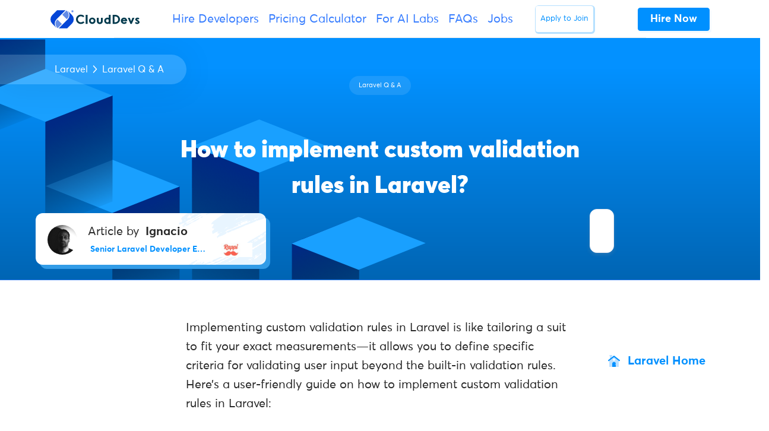

--- FILE ---
content_type: text/html; charset=UTF-8
request_url: https://clouddevs.com/laravel/custom-validation-rules/
body_size: 20026
content:
<!DOCTYPE html>
<html lang="en">
<head>
<meta http-equiv="Content-Security-Policy" content="upgrade-insecure-requests"> 
<link rel="apple-touch-icon" sizes="180x180" href="/apple-touch-icon.png">
<link rel="icon" type="image/png" sizes="32x32" href="/favicon-32x32.png">
<link rel="icon" type="image/png" sizes="16x16" href="/favicon-16x16.png">
<link rel="manifest" href="/site.webmanifest">
<link rel="mask-icon" href="/safari-pinned-tab.svg" color="#335dec">
<meta name="msapplication-TileColor" content="#ffffff">
<meta name="theme-color" content="#ffffff">
<meta charset="UTF-8">
<meta name="viewport" content="width=device-width, initial-scale=1, maximum-scale=2.0">
<link rel="profile" href="https://gmpg.org/xfn/11">
<link rel="pingback" href="https://clouddevs.com/xmlrpc.php">
<meta name="twitter:card" content="summary">
<meta name="twitter:site" content="@clouddevs">
<meta name="twitter:title" content="CloudDevs - The Largest LATAM Developer Hiring Platform">
<meta name="twitter:description" content="Hire CloudDevs' highly vetted, Latin American developers. Hire remote developers from your time-zone, within 24 hours.">
<meta name="twitter:image" content="https://clouddevs.com/wp-content/uploads/2024/03/twitter-card-website-new.png">
<meta name='robots' content='index, follow, max-image-preview:large, max-snippet:-1, max-video-preview:-1'/>
<title>How to implement custom validation rules in Laravel?</title>
<meta name="description" content="CloudDevs How to implement custom validation rules in Laravel?"/>
<link rel="canonical" href="https://clouddevs.com/laravel/custom-validation-rules/"/>
<script type="application/ld+json" class="yoast-schema-graph">{"@context":"https://schema.org","@graph":[{"@type":"WebPage","@id":"https://clouddevs.com/laravel/custom-validation-rules/","url":"https://clouddevs.com/laravel/custom-validation-rules/","name":"How to implement custom validation rules in Laravel?","isPartOf":{"@id":"https://clouddevs.com/#website"},"datePublished":"2024-05-30T12:42:45+00:00","dateModified":"2024-05-30T12:42:45+00:00","description":"CloudDevs How to implement custom validation rules in Laravel?","breadcrumb":{"@id":"https://clouddevs.com/laravel/custom-validation-rules/#breadcrumb"},"inLanguage":"en-US","potentialAction":[{"@type":"ReadAction","target":["https://clouddevs.com/laravel/custom-validation-rules/"]}]},{"@type":"BreadcrumbList","@id":"https://clouddevs.com/laravel/custom-validation-rules/#breadcrumb","itemListElement":[{"@type":"ListItem","position":1,"name":"Home","item":"https://clouddevs.com/"},{"@type":"ListItem","position":2,"name":"Laravel Guides","item":"https://clouddevs.com/laravel/"},{"@type":"ListItem","position":3,"name":"How to implement custom validation rules in Laravel?"}]},{"@type":"WebSite","@id":"https://clouddevs.com/#website","url":"https://clouddevs.com/","name":"CloudDevs","description":"Hire Top LATAM Developers | Vetted and Ready in 24 Hours","publisher":{"@id":"https://clouddevs.com/#organization"},"potentialAction":[{"@type":"SearchAction","target":{"@type":"EntryPoint","urlTemplate":"https://clouddevs.com/?s={search_term_string}"},"query-input":"required name=search_term_string"}],"inLanguage":"en-US"},{"@type":"Organization","@id":"https://clouddevs.com/#organization","name":"CloudDevs","url":"https://clouddevs.com/","logo":{"@type":"ImageObject","inLanguage":"en-US","@id":"https://clouddevs.com/#/schema/logo/image/","url":"https://clouddevs.com/wp-content/uploads/2021/04/logowithnameflatwhite.jpg","contentUrl":"https://clouddevs.com/wp-content/uploads/2021/04/logowithnameflatwhite.jpg","width":600,"height":600,"caption":"CloudDevs"},"image":{"@id":"https://clouddevs.com/#/schema/logo/image/"}}]}</script>
<link rel="alternate" type="application/rss+xml" title="CloudDevs &raquo; Feed" href="https://clouddevs.com/feed/"/>
<link rel='stylesheet' id='wp-block-library-css' href='https://d2i1lec1hyrmti.cloudfront.net/wp-content/cache/wpfc-minified/llk2nxk1/e7hzj.css' type='text/css' media='all'/>
<style id='wp-block-library-theme-inline-css'>.wp-block-audio figcaption{color:#555;font-size:13px;text-align:center}.is-dark-theme .wp-block-audio figcaption{color:hsla(0,0%,100%,.65)}.wp-block-audio{margin:0 0 1em}.wp-block-code{border:1px solid #ccc;border-radius:4px;font-family:Menlo,Consolas,monaco,monospace;padding:.8em 1em}.wp-block-embed figcaption{color:#555;font-size:13px;text-align:center}.is-dark-theme .wp-block-embed figcaption{color:hsla(0,0%,100%,.65)}.wp-block-embed{margin:0 0 1em}.blocks-gallery-caption{color:#555;font-size:13px;text-align:center}.is-dark-theme .blocks-gallery-caption{color:hsla(0,0%,100%,.65)}.wp-block-image figcaption{color:#555;font-size:13px;text-align:center}.is-dark-theme .wp-block-image figcaption{color:hsla(0,0%,100%,.65)}.wp-block-image{margin:0 0 1em}.wp-block-pullquote{border-bottom:4px solid;border-top:4px solid;color:currentColor;margin-bottom:1.75em}.wp-block-pullquote cite,.wp-block-pullquote footer,.wp-block-pullquote__citation{color:currentColor;font-size:.8125em;font-style:normal;text-transform:uppercase}.wp-block-quote{border-left:.25em solid;margin:0 0 1.75em;padding-left:1em}.wp-block-quote cite,.wp-block-quote footer{color:currentColor;font-size:.8125em;font-style:normal;position:relative}.wp-block-quote.has-text-align-right{border-left:none;border-right:.25em solid;padding-left:0;padding-right:1em}.wp-block-quote.has-text-align-center{border:none;padding-left:0}.wp-block-quote.is-large,.wp-block-quote.is-style-large,.wp-block-quote.is-style-plain{border:none}.wp-block-search .wp-block-search__label{font-weight:700}.wp-block-search__button{border:1px solid #ccc;padding:.375em .625em}:where(.wp-block-group.has-background){padding:1.25em 2.375em}.wp-block-separator.has-css-opacity{opacity:.4}.wp-block-separator{border:none;border-bottom:2px solid;margin-left:auto;margin-right:auto}.wp-block-separator.has-alpha-channel-opacity{opacity:1}.wp-block-separator:not(.is-style-wide):not(.is-style-dots){width:100px}.wp-block-separator.has-background:not(.is-style-dots){border-bottom:none;height:1px}.wp-block-separator.has-background:not(.is-style-wide):not(.is-style-dots){height:2px}.wp-block-table{margin:0 0 1em}.wp-block-table td,.wp-block-table th{word-break:normal}.wp-block-table figcaption{color:#555;font-size:13px;text-align:center}.is-dark-theme .wp-block-table figcaption{color:hsla(0,0%,100%,.65)}.wp-block-video figcaption{color:#555;font-size:13px;text-align:center}.is-dark-theme .wp-block-video figcaption{color:hsla(0,0%,100%,.65)}.wp-block-video{margin:0 0 1em}.wp-block-template-part.has-background{margin-bottom:0;margin-top:0;padding:1.25em 2.375em}</style>
<style id='safe-svg-svg-icon-style-inline-css'>.safe-svg-cover{text-align:center}.safe-svg-cover .safe-svg-inside{display:inline-block;max-width:100%}.safe-svg-cover svg{height:100%;max-height:100%;max-width:100%;width:100%}</style>
<link rel='stylesheet' id='mpp_gutenberg-css' href='https://d2i1lec1hyrmti.cloudfront.net/wp-content/cache/wpfc-minified/qa7926sw/e7hzj.css' type='text/css' media='all'/>
<style id='classic-theme-styles-inline-css'>.wp-block-button__link{color:#fff;background-color:#32373c;border-radius:9999px;box-shadow:none;text-decoration:none;padding:calc(.667em + 2px) calc(1.333em + 2px);font-size:1.125em}.wp-block-file__button{background:#32373c;color:#fff;text-decoration:none}</style>
<style id='global-styles-inline-css'>body{--wp--preset--color--black:#000000;--wp--preset--color--cyan-bluish-gray:#abb8c3;--wp--preset--color--white:#fff;--wp--preset--color--pale-pink:#f78da7;--wp--preset--color--vivid-red:#cf2e2e;--wp--preset--color--luminous-vivid-orange:#ff6900;--wp--preset--color--luminous-vivid-amber:#fcb900;--wp--preset--color--light-green-cyan:#7bdcb5;--wp--preset--color--vivid-green-cyan:#00d084;--wp--preset--color--pale-cyan-blue:#8ed1fc;--wp--preset--color--vivid-cyan-blue:#0693e3;--wp--preset--color--vivid-purple:#9b51e0;--wp--preset--color--primary:#377dff;--wp--preset--color--secondary:#77838f;--wp--preset--color--success:#00c9a7;--wp--preset--color--danger:#de4437;--wp--preset--color--warning:#ffc107;--wp--preset--color--info:#00dffc;--wp--preset--color--dark:#1e2022;--wp--preset--color--light:#f8f9fa;--wp--preset--color--indigo:#2d1582;--wp--preset--gradient--vivid-cyan-blue-to-vivid-purple:linear-gradient(135deg,rgba(6,147,227,1) 0%,rgb(155,81,224) 100%);--wp--preset--gradient--light-green-cyan-to-vivid-green-cyan:linear-gradient(135deg,rgb(122,220,180) 0%,rgb(0,208,130) 100%);--wp--preset--gradient--luminous-vivid-amber-to-luminous-vivid-orange:linear-gradient(135deg,rgba(252,185,0,1) 0%,rgba(255,105,0,1) 100%);--wp--preset--gradient--luminous-vivid-orange-to-vivid-red:linear-gradient(135deg,rgba(255,105,0,1) 0%,rgb(207,46,46) 100%);--wp--preset--gradient--very-light-gray-to-cyan-bluish-gray:linear-gradient(135deg,rgb(238,238,238) 0%,rgb(169,184,195) 100%);--wp--preset--gradient--cool-to-warm-spectrum:linear-gradient(135deg,rgb(74,234,220) 0%,rgb(151,120,209) 20%,rgb(207,42,186) 40%,rgb(238,44,130) 60%,rgb(251,105,98) 80%,rgb(254,248,76) 100%);--wp--preset--gradient--blush-light-purple:linear-gradient(135deg,rgb(255,206,236) 0%,rgb(152,150,240) 100%);--wp--preset--gradient--blush-bordeaux:linear-gradient(135deg,rgb(254,205,165) 0%,rgb(254,45,45) 50%,rgb(107,0,62) 100%);--wp--preset--gradient--luminous-dusk:linear-gradient(135deg,rgb(255,203,112) 0%,rgb(199,81,192) 50%,rgb(65,88,208) 100%);--wp--preset--gradient--pale-ocean:linear-gradient(135deg,rgb(255,245,203) 0%,rgb(182,227,212) 50%,rgb(51,167,181) 100%);--wp--preset--gradient--electric-grass:linear-gradient(135deg,rgb(202,248,128) 0%,rgb(113,206,126) 100%);--wp--preset--gradient--midnight:linear-gradient(135deg,rgb(2,3,129) 0%,rgb(40,116,252) 100%);--wp--preset--font-size--small:13px;--wp--preset--font-size--medium:20px;--wp--preset--font-size--large:36px;--wp--preset--font-size--x-large:42px;--wp--preset--spacing--20:0.44rem;--wp--preset--spacing--30:0.67rem;--wp--preset--spacing--40:1rem;--wp--preset--spacing--50:1.5rem;--wp--preset--spacing--60:2.25rem;--wp--preset--spacing--70:3.38rem;--wp--preset--spacing--80:5.06rem;--wp--preset--shadow--natural:6px 6px 9px rgba(0, 0, 0, 0.2);--wp--preset--shadow--deep:12px 12px 50px rgba(0, 0, 0, 0.4);--wp--preset--shadow--sharp:6px 6px 0px rgba(0, 0, 0, 0.2);--wp--preset--shadow--outlined:6px 6px 0px -3px rgba(255, 255, 255, 1), 6px 6px rgba(0, 0, 0, 1);--wp--preset--shadow--crisp:6px 6px 0px rgba(0, 0, 0, 1);}:where(.is-layout-flex){gap:0.5em;}:where(.is-layout-grid){gap:0.5em;}body .is-layout-flow > .alignleft{float:left;margin-inline-start:0;margin-inline-end:2em;}body .is-layout-flow > .alignright{float:right;margin-inline-start:2em;margin-inline-end:0;}body .is-layout-flow > .aligncenter{margin-left:auto !important;margin-right:auto !important;}body .is-layout-constrained > .alignleft{float:left;margin-inline-start:0;margin-inline-end:2em;}body .is-layout-constrained > .alignright{float:right;margin-inline-start:2em;margin-inline-end:0;}body .is-layout-constrained > .aligncenter{margin-left:auto !important;margin-right:auto !important;}body .is-layout-constrained > :where(:not(.alignleft):not(.alignright):not(.alignfull)){max-width:var(--wp--style--global--content-size);margin-left:auto !important;margin-right:auto !important;}body .is-layout-constrained > .alignwide{max-width:var(--wp--style--global--wide-size);}body .is-layout-flex{display:flex;}body .is-layout-flex{flex-wrap:wrap;align-items:center;}body .is-layout-flex > *{margin:0;}body .is-layout-grid{display:grid;}body .is-layout-grid > *{margin:0;}:where(.wp-block-columns.is-layout-flex){gap:2em;}:where(.wp-block-columns.is-layout-grid){gap:2em;}:where(.wp-block-post-template.is-layout-flex){gap:1.25em;}:where(.wp-block-post-template.is-layout-grid){gap:1.25em;}.has-black-color{color:var(--wp--preset--color--black) !important;}.has-cyan-bluish-gray-color{color:var(--wp--preset--color--cyan-bluish-gray) !important;}.has-white-color{color:var(--wp--preset--color--white) !important;}.has-pale-pink-color{color:var(--wp--preset--color--pale-pink) !important;}.has-vivid-red-color{color:var(--wp--preset--color--vivid-red) !important;}.has-luminous-vivid-orange-color{color:var(--wp--preset--color--luminous-vivid-orange) !important;}.has-luminous-vivid-amber-color{color:var(--wp--preset--color--luminous-vivid-amber) !important;}.has-light-green-cyan-color{color:var(--wp--preset--color--light-green-cyan) !important;}.has-vivid-green-cyan-color{color:var(--wp--preset--color--vivid-green-cyan) !important;}.has-pale-cyan-blue-color{color:var(--wp--preset--color--pale-cyan-blue) !important;}.has-vivid-cyan-blue-color{color:var(--wp--preset--color--vivid-cyan-blue) !important;}.has-vivid-purple-color{color:var(--wp--preset--color--vivid-purple) !important;}.has-black-background-color{background-color:var(--wp--preset--color--black) !important;}.has-cyan-bluish-gray-background-color{background-color:var(--wp--preset--color--cyan-bluish-gray) !important;}.has-white-background-color{background-color:var(--wp--preset--color--white) !important;}.has-pale-pink-background-color{background-color:var(--wp--preset--color--pale-pink) !important;}.has-vivid-red-background-color{background-color:var(--wp--preset--color--vivid-red) !important;}.has-luminous-vivid-orange-background-color{background-color:var(--wp--preset--color--luminous-vivid-orange) !important;}.has-luminous-vivid-amber-background-color{background-color:var(--wp--preset--color--luminous-vivid-amber) !important;}.has-light-green-cyan-background-color{background-color:var(--wp--preset--color--light-green-cyan) !important;}.has-vivid-green-cyan-background-color{background-color:var(--wp--preset--color--vivid-green-cyan) !important;}.has-pale-cyan-blue-background-color{background-color:var(--wp--preset--color--pale-cyan-blue) !important;}.has-vivid-cyan-blue-background-color{background-color:var(--wp--preset--color--vivid-cyan-blue) !important;}.has-vivid-purple-background-color{background-color:var(--wp--preset--color--vivid-purple) !important;}.has-black-border-color{border-color:var(--wp--preset--color--black) !important;}.has-cyan-bluish-gray-border-color{border-color:var(--wp--preset--color--cyan-bluish-gray) !important;}.has-white-border-color{border-color:var(--wp--preset--color--white) !important;}.has-pale-pink-border-color{border-color:var(--wp--preset--color--pale-pink) !important;}.has-vivid-red-border-color{border-color:var(--wp--preset--color--vivid-red) !important;}.has-luminous-vivid-orange-border-color{border-color:var(--wp--preset--color--luminous-vivid-orange) !important;}.has-luminous-vivid-amber-border-color{border-color:var(--wp--preset--color--luminous-vivid-amber) !important;}.has-light-green-cyan-border-color{border-color:var(--wp--preset--color--light-green-cyan) !important;}.has-vivid-green-cyan-border-color{border-color:var(--wp--preset--color--vivid-green-cyan) !important;}.has-pale-cyan-blue-border-color{border-color:var(--wp--preset--color--pale-cyan-blue) !important;}.has-vivid-cyan-blue-border-color{border-color:var(--wp--preset--color--vivid-cyan-blue) !important;}.has-vivid-purple-border-color{border-color:var(--wp--preset--color--vivid-purple) !important;}.has-vivid-cyan-blue-to-vivid-purple-gradient-background{background:var(--wp--preset--gradient--vivid-cyan-blue-to-vivid-purple) !important;}.has-light-green-cyan-to-vivid-green-cyan-gradient-background{background:var(--wp--preset--gradient--light-green-cyan-to-vivid-green-cyan) !important;}.has-luminous-vivid-amber-to-luminous-vivid-orange-gradient-background{background:var(--wp--preset--gradient--luminous-vivid-amber-to-luminous-vivid-orange) !important;}.has-luminous-vivid-orange-to-vivid-red-gradient-background{background:var(--wp--preset--gradient--luminous-vivid-orange-to-vivid-red) !important;}.has-very-light-gray-to-cyan-bluish-gray-gradient-background{background:var(--wp--preset--gradient--very-light-gray-to-cyan-bluish-gray) !important;}.has-cool-to-warm-spectrum-gradient-background{background:var(--wp--preset--gradient--cool-to-warm-spectrum) !important;}.has-blush-light-purple-gradient-background{background:var(--wp--preset--gradient--blush-light-purple) !important;}.has-blush-bordeaux-gradient-background{background:var(--wp--preset--gradient--blush-bordeaux) !important;}.has-luminous-dusk-gradient-background{background:var(--wp--preset--gradient--luminous-dusk) !important;}.has-pale-ocean-gradient-background{background:var(--wp--preset--gradient--pale-ocean) !important;}.has-electric-grass-gradient-background{background:var(--wp--preset--gradient--electric-grass) !important;}.has-midnight-gradient-background{background:var(--wp--preset--gradient--midnight) !important;}.has-small-font-size{font-size:var(--wp--preset--font-size--small) !important;}.has-medium-font-size{font-size:var(--wp--preset--font-size--medium) !important;}.has-large-font-size{font-size:var(--wp--preset--font-size--large) !important;}.has-x-large-font-size{font-size:var(--wp--preset--font-size--x-large) !important;}
.wp-block-navigation a:where(:not(.wp-element-button)){color:inherit;}:where(.wp-block-post-template.is-layout-flex){gap:1.25em;}:where(.wp-block-post-template.is-layout-grid){gap:1.25em;}:where(.wp-block-columns.is-layout-flex){gap:2em;}:where(.wp-block-columns.is-layout-grid){gap:2em;}
.wp-block-pullquote{font-size:1.5em;line-height:1.6;}</style>
<style>.page-list .current_page_item > a{font-weight:bold;}
.page-list-ext{clear:both;}
.page-list-ext{*zoom:1;}
.page-list-ext:before, .page-list-ext:after{display:table;line-height:0;content:"";}
.page-list-ext:after{clear:both;}
.page-list-ext .page-list-ext-item{clear:both;margin:10px 0 30px 0;-webkit-column-break-inside:avoid;page-break-inside:avoid;break-inside:avoid;}
.page-list-ext .page-list-ext-image{float:left;display:inline;margin:5px 15px 15px 0;}
.page-list-ext .page-list-ext-title{clear:none;}
.page-list-cols-2, .page-list-cols-3, .page-list-cols-4, .page-list-cols-5{column-gap:30px;}
.page-list-cols-2{column-count:2;}
.page-list-cols-3{column-count:3;}
.page-list-cols-4{column-count:4;}
.page-list-cols-5{column-count:5;}
@media(max-width:767px){ .page-list-cols-2, .page-list-cols-3, .page-list-cols-4, .page-list-cols-5{column-count:1;}
}</style>
<style>.clearfix{zoom:1}.clearfix:after,.clearfix:before{content:"";display:table}.clearfix:after{clear:both}.rp4wp-related-job_listing>ul,ul.job_listings{border-top:1px solid #eee;margin:0;padding:0}.rp4wp-related-job_listing>ul.loading,ul.job_listings.loading{background:url(https://d2i1lec1hyrmti.cloudfront.net/wp-content/plugins/wp-job-manager/assets/dist/images/ajax-loader.ea183bf2.gif) no-repeat center 32px;border-bottom:1px solid #eee;min-height:96px}.rp4wp-related-job_listing>ul li.job_listing,.rp4wp-related-job_listing>ul li.no_job_listings_found,ul.job_listings li.job_listing,ul.job_listings li.no_job_listings_found{border-bottom:1px solid #eee;list-style:none outside;margin:0;padding:0}.rp4wp-related-job_listing>ul li.job_listing.job_position_filled a,.rp4wp-related-job_listing>ul li.no_job_listings_found.job_position_filled a,ul.job_listings li.job_listing.job_position_filled a,ul.job_listings li.no_job_listings_found.job_position_filled a{opacity:.25}.rp4wp-related-job_listing>ul li.job_listing.no_job_listings_found,.rp4wp-related-job_listing>ul li.no_job_listings_found.no_job_listings_found,ul.job_listings li.job_listing.no_job_listings_found,ul.job_listings li.no_job_listings_found.no_job_listings_found{border-bottom:1px solid #eee;padding:1em}.rp4wp-related-job_listing>ul li.job_listing a,.rp4wp-related-job_listing>ul li.no_job_listings_found a,ul.job_listings li.job_listing a,ul.job_listings li.no_job_listings_found a{zoom:1;border:0;display:block;line-height:1.5em;overflow:hidden;padding:1em 1em 1em 2em;position:relative;text-decoration:none}.rp4wp-related-job_listing>ul li.job_listing a:focus,.rp4wp-related-job_listing>ul li.job_listing a:hover,.rp4wp-related-job_listing>ul li.no_job_listings_found a:focus,.rp4wp-related-job_listing>ul li.no_job_listings_found a:hover,ul.job_listings li.job_listing a:focus,ul.job_listings li.job_listing a:hover,ul.job_listings li.no_job_listings_found a:focus,ul.job_listings li.no_job_listings_found a:hover{background-color:#fcfcfc}.rp4wp-related-job_listing>ul li.job_listing a img.company_logo,.rp4wp-related-job_listing>ul li.no_job_listings_found a img.company_logo,ul.job_listings li.job_listing a img.company_logo,ul.job_listings li.no_job_listings_found a img.company_logo{box-shadow:none;float:left;height:42px;left:1em;margin-right:1em;position:absolute;vertical-align:middle;width:42px}.rp4wp-related-job_listing>ul li.job_listing a div.location,.rp4wp-related-job_listing>ul li.job_listing a div.position,.rp4wp-related-job_listing>ul li.job_listing a ul.meta,.rp4wp-related-job_listing>ul li.no_job_listings_found a div.location,.rp4wp-related-job_listing>ul li.no_job_listings_found a div.position,.rp4wp-related-job_listing>ul li.no_job_listings_found a ul.meta,ul.job_listings li.job_listing a div.location,ul.job_listings li.job_listing a div.position,ul.job_listings li.job_listing a ul.meta,ul.job_listings li.no_job_listings_found a div.location,ul.job_listings li.no_job_listings_found a div.position,ul.job_listings li.no_job_listings_found a ul.meta{box-sizing:border-box}.rp4wp-related-job_listing>ul li.job_listing a div.position,.rp4wp-related-job_listing>ul li.no_job_listings_found a div.position,ul.job_listings li.job_listing a div.position,ul.job_listings li.no_job_listings_found a div.position{float:left;line-height:1.5em;padding:0 0 0 42px;width:55%}.rp4wp-related-job_listing>ul li.job_listing a div.position h3,.rp4wp-related-job_listing>ul li.no_job_listings_found a div.position h3,ul.job_listings li.job_listing a div.position h3,ul.job_listings li.no_job_listings_found a div.position h3{font-size:inherit;line-height:inherit;margin:0;padding:0}.rp4wp-related-job_listing>ul li.job_listing a div.position .company,.rp4wp-related-job_listing>ul li.no_job_listings_found a div.position .company,ul.job_listings li.job_listing a div.position .company,ul.job_listings li.no_job_listings_found a div.position .company{color:#999}.rp4wp-related-job_listing>ul li.job_listing a div.position .company .tagline,.rp4wp-related-job_listing>ul li.no_job_listings_found a div.position .company .tagline,ul.job_listings li.job_listing a div.position .company .tagline,ul.job_listings li.no_job_listings_found a div.position .company .tagline{margin-left:.5em}.rp4wp-related-job_listing>ul li.job_listing a div.location,.rp4wp-related-job_listing>ul li.no_job_listings_found a div.location,ul.job_listings li.job_listing a div.location,ul.job_listings li.no_job_listings_found a div.location{color:#999;float:left;line-height:1.5em;padding:0 0 0 1em;text-align:left;width:25%}.rp4wp-related-job_listing>ul li.job_listing a .meta,.rp4wp-related-job_listing>ul li.no_job_listings_found a .meta,ul.job_listings li.job_listing a .meta,ul.job_listings li.no_job_listings_found a .meta{color:#999;float:right;line-height:1.5em;list-style:none outside;margin:0;padding:0 0 0 1em;text-align:right;width:20%}.rp4wp-related-job_listing>ul li.job_listing a .meta li,.rp4wp-related-job_listing>ul li.no_job_listings_found a .meta li,ul.job_listings li.job_listing a .meta li,ul.job_listings li.no_job_listings_found a .meta li{display:block;list-style:none outside;margin:0}.rp4wp-related-job_listing>ul li.job_listing a .meta .job-type,.rp4wp-related-job_listing>ul li.no_job_listings_found a .meta .job-type,ul.job_listings li.job_listing a .meta .job-type,ul.job_listings li.no_job_listings_found a .meta .job-type{font-weight:700}.rp4wp-related-job_listing>ul li.job_listing.job_position_featured a,.rp4wp-related-job_listing>ul li.no_job_listings_found.job_position_featured a,ul.job_listings li.job_listing.job_position_featured a,ul.job_listings li.no_job_listings_found.job_position_featured a{background:#fefee5}.rp4wp-related-job_listing>ul li.job_listing.job_position_featured a:focus,.rp4wp-related-job_listing>ul li.job_listing.job_position_featured a:hover,.rp4wp-related-job_listing>ul li.no_job_listings_found.job_position_featured a:focus,.rp4wp-related-job_listing>ul li.no_job_listings_found.job_position_featured a:hover,ul.job_listings li.job_listing.job_position_featured a:focus,ul.job_listings li.job_listing.job_position_featured a:hover,ul.job_listings li.no_job_listings_found.job_position_featured a:focus,ul.job_listings li.no_job_listings_found.job_position_featured a:hover{background-color:#fefed8}.widget ul.job_listings li.job_listing a{padding:1em 0}.widget ul.job_listings li.job_listing .image{float:left}.widget ul.job_listings li.job_listing .image img{left:0;position:relative}.widget ul.job_listings li.job_listing .content{overflow:hidden}.widget ul.job_listings li.job_listing .position{float:none;padding:0;width:auto}.widget ul.job_listings li.job_listing ul.meta{float:none;margin:0;padding:0;text-align:left;width:auto}.widget ul.job_listings li.job_listing ul.meta li{display:inline;float:none;font-weight:400;margin:0 .5em 0 0;padding:0}.widget ul.job_listings li.job_listing ul.meta li:after{content:"‣";padding:0 0 0 .5em}.widget ul.job_listings li.job_listing ul.meta li:last-child:after{content:""}.job-manager .job-type,.job-types .job-type,.job_listing .job-type{color:#f08d3c}.job-manager .full-time,.job-types .full-time,.job_listing .full-time{color:#90da36}.job-manager .part-time,.job-types .part-time,.job_listing .part-time{color:#f08d3c}.job-manager .temporary,.job-types .temporary,.job_listing .temporary{color:#d93674}.job-manager .freelance,.job-types .freelance,.job_listing .freelance{color:#39c}.job-manager .internship,.job-types .internship,.job_listing .internship{color:#6033cc}@media only screen and (max-width:767px){ul.job_listings li.job_listing a,ul.job_listings li.no_job_listings_found a{padding:1em}ul.job_listings li.job_listing a img.company_logo,ul.job_listings li.no_job_listings_found a img.company_logo{visibility:hidden}ul.job_listings li.job_listing a div.position,ul.job_listings li.no_job_listings_found a div.position{float:left;padding:0;width:60%}ul.job_listings li.job_listing a div.location,ul.job_listings li.no_job_listings_found a div.location{float:right;font-size:.75em;line-height:2em;padding:0 0 0 1em;text-align:right;width:40%}ul.job_listings li.job_listing a .meta,ul.job_listings li.no_job_listings_found a .meta{float:right;font-size:.75em;line-height:2em;width:40%}ul.job_listings li.job_listing a .meta li,ul.job_listings li.no_job_listings_found a .meta li{font-size:1em}}.twenty-eleven ul.job_listings li.job_listing,.twenty-eleven ul.job_listings li.no_job_listings_found{padding:0!important}</style>
<link rel='stylesheet' id='fontawesome-css' href='https://d2i1lec1hyrmti.cloudfront.net/wp-content/cache/wpfc-minified/q7wp4x7o/e7hzj.css' type='text/css' media='all'/>
<link rel='stylesheet' id='front-style-css' href='https://d2i1lec1hyrmti.cloudfront.net/wp-content/cache/wpfc-minified/2xvqco1h/e7hzk.css' type='text/css' media='all'/>
<link rel='stylesheet' id='my-custom-style-css' href='https://d2i1lec1hyrmti.cloudfront.net/wp-content/cache/wpfc-minified/l90yg5bv/e7hzk.css' type='text/css' media='all'/>
<link rel='stylesheet' id='theme-blue-colorsx-css' href='https://d2i1lec1hyrmti.cloudfront.net/wp-content/cache/wpfc-minified/m0v7qewz/e7hzk.css' type='text/css' media='all'/>
<link rel='stylesheet' id='enlighterjs-css' href='https://d2i1lec1hyrmti.cloudfront.net/wp-content/cache/wpfc-minified/8x9o4ll9/e7hzj.css' type='text/css' media='all'/>
<link rel="https://api.w.org/" href="https://clouddevs.com/wp-json/"/><link rel="alternate" type="application/json" href="https://clouddevs.com/wp-json/wp/v2/pages/57235"/><link rel="EditURI" type="application/rsd+xml" title="RSD" href="https://clouddevs.com/xmlrpc.php?rsd"/>
<meta name="generator" content="WordPress 6.4.7"/>
<link rel='shortlink' href='https://clouddevs.com/?p=57235'/>
<link rel="alternate" type="application/json+oembed" href="https://clouddevs.com/wp-json/oembed/1.0/embed?url=https%3A%2F%2Fclouddevs.com%2Flaravel%2Fcustom-validation-rules%2F"/>
<link rel="alternate" type="text/xml+oembed" href="https://clouddevs.com/wp-json/oembed/1.0/embed?url=https%3A%2F%2Fclouddevs.com%2Flaravel%2Fcustom-validation-rules%2F&#038;format=xml"/>
<style id="ez-toc-inline-css">#ez-toc-container{background:#f9f9f9;border:1px solid #aaa;border-radius:4px;-webkit-box-shadow:0 1px 1px rgba(0,0,0,.05);box-shadow:0 1px 1px rgba(0,0,0,.05);display:table;margin-bottom:1em;padding:10px 20px 10px 10px;position:relative;width:auto}div.ez-toc-widget-container{padding:0;position:relative}#ez-toc-container.ez-toc-light-blue{background:#edf6ff}#ez-toc-container.ez-toc-white{background:#fff}#ez-toc-container.ez-toc-black{background:#000}#ez-toc-container.ez-toc-transparent{background:none}div.ez-toc-widget-container ul{display:block}div.ez-toc-widget-container li{border:none;padding:0}div.ez-toc-widget-container ul.ez-toc-list{padding:10px}#ez-toc-container ul ul,.ez-toc div.ez-toc-widget-container ul ul{margin-left:1.5em}#ez-toc-container li,#ez-toc-container ul{padding:0}#ez-toc-container li,#ez-toc-container ul,#ez-toc-container ul li,div.ez-toc-widget-container,div.ez-toc-widget-container li{background:0 0;list-style:none;line-height:1.6;margin:0;overflow:hidden;z-index:1}#ez-toc-container .ez-toc-title{text-align:left;line-height:1.45;margin:0;padding:0}.ez-toc-title-container{display:table;width:100%}.ez-toc-title,.ez-toc-title-toggle{display:inline;text-align:left;vertical-align:middle}.ez-toc-btn,.ez-toc-glyphicon{display:inline-block;font-weight:400}#ez-toc-container.ez-toc-black a,#ez-toc-container.ez-toc-black a:visited,#ez-toc-container.ez-toc-black p.ez-toc-title{color:#fff}#ez-toc-container div.ez-toc-title-container+ul.ez-toc-list{margin-top:1em}.ez-toc-wrap-left{margin:0 auto 1em 0!important}.ez-toc-wrap-left-text{float:left}.ez-toc-wrap-right{margin:0 0 1em auto!important}.ez-toc-wrap-right-text{float:right}#ez-toc-container a{color:#444;box-shadow:none;text-decoration:none;text-shadow:none;display:inline-flex;align-items:stretch;flex-wrap:nowrap}#ez-toc-container a:visited{color:#9f9f9f}#ez-toc-container a:hover{text-decoration:underline}#ez-toc-container a.ez-toc-toggle{display:flex;align-items:center}.ez-toc-widget-container ul.ez-toc-list li::before{content:' ';position:absolute;left:0;right:0;height:30px;line-height:30px;z-index:-1}.ez-toc-widget-container ul.ez-toc-list li.active{background-color:#ededed}.ez-toc-widget-container li.active>a{font-weight:900}.ez-toc-btn{padding:6px 12px;margin-bottom:0;font-size:14px;line-height:1.428571429;text-align:center;white-space:nowrap;vertical-align:middle;cursor:pointer;background-image:none;border:1px solid transparent;border-radius:4px;-webkit-user-select:none;-moz-user-select:none;-ms-user-select:none;-o-user-select:none;user-select:none}.ez-toc-btn:focus{outline:#333 dotted thin;outline:-webkit-focus-ring-color auto 5px;outline-offset:-2px}.ez-toc-btn:focus,.ez-toc-btn:hover{color:#333;text-decoration:none}.ez-toc-btn.active,.ez-toc-btn:active{background-image:none;outline:0;-webkit-box-shadow:inset 0 3px 5px rgba(0,0,0,.125);box-shadow:inset 0 3px 5px rgba(0,0,0,.125)}.ez-toc-btn-default{color:#333;background-color:#fff;-webkit-box-shadow:inset 0 1px 0 rgba(255,255,255,.15),0 1px 1px rgba(0,0,0,.075);box-shadow:inset 0 1px 0 rgba(255,255,255,.15),0 1px 1px rgba(0,0,0,.075);text-shadow:0 1px 0 #fff;background-image:-webkit-gradient(linear,left 0,left 100%,from(#fff),to(#e0e0e0));background-image:-webkit-linear-gradient(top,#fff 0,#e0e0e0 100%);background-image:-moz-linear-gradient(top,#fff 0,#e0e0e0 100%);background-image:linear-gradient(to bottom,#fff 0,#e0e0e0 100%);background-repeat:repeat-x;border-color:#ccc}.ez-toc-btn-default.active,.ez-toc-btn-default:active,.ez-toc-btn-default:focus,.ez-toc-btn-default:hover{color:#333;background-color:#ebebeb;border-color:#adadad}.ez-toc-btn-default.active,.ez-toc-btn-default:active{background-image:none;background-color:#e0e0e0;border-color:#dbdbdb}.ez-toc-btn-sm,.ez-toc-btn-xs{padding:5px 10px;font-size:12px;line-height:1.5;border-radius:3px}.ez-toc-btn-xs{padding:1px 5px}.ez-toc-btn-default:active{-webkit-box-shadow:inset 0 3px 5px rgba(0,0,0,.125);box-shadow:inset 0 3px 5px rgba(0,0,0,.125)}.btn.active,.ez-toc-btn:active{background-image:none}.ez-toc-btn-default:focus,.ez-toc-btn-default:hover{background-color:#e0e0e0;background-position:0 -15px}.ez-toc-pull-right{float:right!important;margin-left:10px}#ez-toc-container label.cssicon,#ez-toc-widget-container label.cssicon{height:30px}.ez-toc-glyphicon{position:relative;top:1px;font-family:'Glyphicons Halflings';-webkit-font-smoothing:antialiased;font-style:normal;line-height:1;-moz-osx-font-smoothing:grayscale}.ez-toc-glyphicon:empty{width:1em}.ez-toc-toggle i.ez-toc-glyphicon,label.cssicon .ez-toc-glyphicon:empty{font-size:16px;margin-left:2px}#ez-toc-container input,.ez-toc-toggle #item{position:absolute;left:-999em}#ez-toc-container input[type=checkbox]:checked+nav,#ez-toc-widget-container input[type=checkbox]:checked+nav{opacity:0;max-height:0;border:none;display:none}#ez-toc-container .ez-toc-js-icon-con,#ez-toc-container label{position:relative;cursor:pointer;display:initial}#ez-toc-container .ez-toc-js-icon-con,#ez-toc-container .ez-toc-toggle label,.ez-toc-cssicon{float:right;position:relative;font-size:16px;padding:0;border:1px solid #999191;border-radius:5px;cursor:pointer;left:10px;width:35px}div#ez-toc-container .ez-toc-title{display:initial}.ez-toc-wrap-center{margin:0 auto 1em!important}#ez-toc-container a.ez-toc-toggle{color:#444;background:inherit;border:inherit}#ez-toc-container .eztoc-toggle-hide-by-default,label.cssiconcheckbox{display:none}.ez-toc-widget-container ul li a{padding-left:10px;display:inline-flex;align-items:stretch;flex-wrap:nowrap}.ez-toc-widget-container ul.ez-toc-list li{height:auto!important}.ez-toc-icon-toggle-span{display:flex;align-items:center;width:35px;height:30px;justify-content:center;direction:ltr}div#ez-toc-container .ez-toc-title{font-size:120%;}div#ez-toc-container .ez-toc-title{font-weight:500;}div#ez-toc-container ul li{font-size:95%;}div#ez-toc-container ul li{font-weight:500;}div#ez-toc-container nav ul ul li{font-size:90%;}div#ez-toc-container{width:100%;}</style><link rel="icon" href="https://d2i1lec1hyrmti.cloudfront.net/wp-content/uploads/2021/04/cropped-favicon196x196-32x32.png" sizes="32x32"/>
<link rel="icon" href="https://d2i1lec1hyrmti.cloudfront.net/wp-content/uploads/2021/04/cropped-favicon196x196-192x192.png" sizes="192x192"/>
<link rel="apple-touch-icon" href="https://d2i1lec1hyrmti.cloudfront.net/wp-content/uploads/2021/04/cropped-favicon196x196-180x180.png"/>
<meta name="msapplication-TileImage" content="https://clouddevs.com/wp-content/uploads/2021/04/cropped-favicon196x196-270x270.png"/>
<style id="wp-custom-css">body{color:var(--dark);font-family:Inter, sans-serif;font-size:20px;line-height:28px;}
.small-text{text-align:left;font-size:18px;line-height:24px;}
h6{margin-top:0;margin-bottom:7px;font-size:18px;font-weight:600;line-height:24px;}
.xx .text-span-11{font-size:20px;font-weight:400;}
.accordion-content p{color:black}
@media screen and (max-width:991px){
.talent-list{display:none;}
}
.custom-callout{background-color:#fef3ee;padding:2rem;border-radius:1rem;margin:2rem 0;font-family:'Poppins', sans-serif;}
.custom-callout.blue{background-color:#F4F0FA;padding:2rem;border-radius:1rem;margin:2rem 0;font-family:'Poppins', sans-serif;}
.custom-callout .callout-title{color:#d93c3c;background-image:linear-gradient(to top, rgba(207, 109, 53, 0.6) 60%, rgba(207, 109, 53, 0.6) 40%);font-family:inherit !important;font-size:21px;line-height:1.2;font-weight:600;display:inline;background-size:100% 0.4em;background-repeat:no-repeat;background-position:left bottom;box-decoration-break:clone;-webkit-box-decoration-break:clone;}
.custom-callout.blue .callout-title{background-image:linear-gradient(to top, rgba(248, 200, 60, 0.6) 60%, rgba(248, 200, 60, 0.6) 40%);color:#7748C2 !important;font-family:inherit !important;font-size:21px;line-height:1.2;font-weight:600;display:inline;background-size:100% 0.4em;background-repeat:no-repeat;background-position:left bottom;box-decoration-break:clone;-webkit-box-decoration-break:clone;}
.custom-callout .callout-title::after{content:'';display:block;height:0.5rem;background-color:#f0a282;width:100%;position:absolute;bottom:-0.2rem;left:0;z-index:-1;}
.custom-callout ul{list-style:none;padding-left:0;margin:0;}
.custom-callout li{font-size:1.5rem;margin-bottom:1.5rem;position:relative;padding-left:2.5rem;font-weight:600;color:#CF3535 !important;}
.custom-callout.blue li{color:#7748C2 !important;}
.custom-callout li::before{content:"";position:absolute;left:0;top:11px;width:15px;height:15px;border-radius:50%;border:4px solid #EE4E34;}
.custom-callout.blue li::before{border-color:#7748C2 !Important;}</style>
<script data-wpfc-render="false">var Wpfcll={s:[],osl:0,scroll:false,i:function(){Wpfcll.ss();window.addEventListener('load',function(){let observer=new MutationObserver(mutationRecords=>{Wpfcll.osl=Wpfcll.s.length;Wpfcll.ss();if(Wpfcll.s.length > Wpfcll.osl){Wpfcll.ls(false);}});observer.observe(document.getElementsByTagName("html")[0],{childList:true,attributes:true,subtree:true,attributeFilter:["src"],attributeOldValue:false,characterDataOldValue:false});Wpfcll.ls(true);});window.addEventListener('scroll',function(){Wpfcll.scroll=true;Wpfcll.ls(false);});window.addEventListener('resize',function(){Wpfcll.scroll=true;Wpfcll.ls(false);});window.addEventListener('click',function(){Wpfcll.scroll=true;Wpfcll.ls(false);});},c:function(e,pageload){var w=document.documentElement.clientHeight || body.clientHeight;var n=0;if(pageload){n=0;}else{n=(w > 800) ? 800:200;n=Wpfcll.scroll ? 800:n;}var er=e.getBoundingClientRect();var t=0;var p=e.parentNode ? e.parentNode:false;if(typeof p.getBoundingClientRect=="undefined"){var pr=false;}else{var pr=p.getBoundingClientRect();}if(er.x==0 && er.y==0){for(var i=0;i < 10;i++){if(p){if(pr.x==0 && pr.y==0){if(p.parentNode){p=p.parentNode;}if(typeof p.getBoundingClientRect=="undefined"){pr=false;}else{pr=p.getBoundingClientRect();}}else{t=pr.top;break;}}};}else{t=er.top;}if(w - t+n > 0){return true;}return false;},r:function(e,pageload){var s=this;var oc,ot;try{oc=e.getAttribute("data-wpfc-original-src");ot=e.getAttribute("data-wpfc-original-srcset");originalsizes=e.getAttribute("data-wpfc-original-sizes");if(s.c(e,pageload)){if(oc || ot){if(e.tagName=="DIV" || e.tagName=="A" || e.tagName=="SPAN"){e.style.backgroundImage="url("+oc+")";e.removeAttribute("data-wpfc-original-src");e.removeAttribute("data-wpfc-original-srcset");e.removeAttribute("onload");}else{if(oc){e.setAttribute('src',oc);}if(ot){e.setAttribute('srcset',ot);}if(originalsizes){e.setAttribute('sizes',originalsizes);}if(e.getAttribute("alt") && e.getAttribute("alt")=="blank"){e.removeAttribute("alt");}e.removeAttribute("data-wpfc-original-src");e.removeAttribute("data-wpfc-original-srcset");e.removeAttribute("data-wpfc-original-sizes");e.removeAttribute("onload");if(e.tagName=="IFRAME"){var y="https://www.youtube.com/embed/";if(navigator.userAgent.match(/\sEdge?\/\d/i)){e.setAttribute('src',e.getAttribute("src").replace(/.+\/templates\/youtube\.html\#/,y));}e.onload=function(){if(typeof window.jQuery !="undefined"){if(jQuery.fn.fitVids){jQuery(e).parent().fitVids({customSelector:"iframe[src]"});}}var s=e.getAttribute("src").match(/templates\/youtube\.html\#(.+)/);if(s){try{var i=e.contentDocument || e.contentWindow;if(i.location.href=="about:blank"){e.setAttribute('src',y+s[1]);}}catch(err){e.setAttribute('src',y+s[1]);}}}}}}else{if(e.tagName=="NOSCRIPT"){if(typeof window.jQuery !="undefined"){if(jQuery(e).attr("data-type")=="wpfc"){e.removeAttribute("data-type");jQuery(e).after(jQuery(e).text());}}}}}}catch(error){console.log(error);console.log("==>",e);}},ss:function(){var i=Array.prototype.slice.call(document.getElementsByTagName("img"));var f=Array.prototype.slice.call(document.getElementsByTagName("iframe"));var d=Array.prototype.slice.call(document.getElementsByTagName("div"));var a=Array.prototype.slice.call(document.getElementsByTagName("a"));var s=Array.prototype.slice.call(document.getElementsByTagName("span"));var n=Array.prototype.slice.call(document.getElementsByTagName("noscript"));this.s=i.concat(f).concat(d).concat(a).concat(s).concat(n);},ls:function(pageload){var s=this;[].forEach.call(s.s,function(e,index){s.r(e,pageload);});}};document.addEventListener('DOMContentLoaded',function(){wpfci();});function wpfci(){Wpfcll.i();}</script>
</head>
<body class="page-template page-template-template-skill-topic page-template-template-skill-topic-php page page-id-57235 page-child parent-pageid-19491 wp-custom-logo wp-embed-responsive front-align-wide wpjm-activated front">
<div id="page" class="hfeed site">
<header id="header" class="u-header u-header--abs-top-md u-header--show-hide-md u-header--bg-transparent u-header-center-aligned-nav u-header--navbar-bg">
<div id="searchPushTop" class="u-search-push-top u-unfold--jquery-slide u-unfold--hidden" style="display: none;"></div><div class="u-header__section bg-primary">
<div id="logoAndNav" class="container" style="padding-top: 10px; padding-bottom: 10px;">
<nav class="navbar js-mega-menu navbar-expand-md u-header__navbar u-header__navbar--no-space hs-menu-initialized hs-menu-horizontal" data-dropdown-trigger="click">
<div class="u-header-center-aligned-nav__col"><a class="navbar-brand u-header__navbar-brand" href="https://clouddevs.com"><img src="https://d2i1lec1hyrmti.cloudfront.net/wp-content/uploads/2021/04/newblue.svg" alt="CloudDevs - Hire Senior LATAM Developers within 24 Hours" style="width:150px;height:31px;"> </a> <button type="button" class="navbar-toggler btn u-hamburger" aria-label="Toggle navigation" data-toggle="collapse" data-target="#navBar"> <span id="hamburgerTrigger" class="u-hamburger__box"> <span class="u-hamburger__inner"></span> </span> </button></div><div id="navBar" class="collapse navbar-collapse u-header__navbar-collapse"> <ul id="menu-header-menu" class="navbar-nav u-header__navbar-nav"><li id="menu-item-15789" class="menu-item menu-item-type-custom menu-item-object-custom menu-item-15789 nav-item u-header__nav-item"><a href="/" class="nav-link w-nav-link">Hire Developers</a></li> <li id="menu-item-10756" class="menu-item menu-item-type-custom menu-item-object-custom menu-item-10756 nav-item u-header__nav-item"><a href="/pricing/" class="nav-link w-nav-link">Pricing Calculator</a></li> <li id="menu-item-73845" class="menu-item menu-item-type-custom menu-item-object-custom menu-item-73845 nav-item u-header__nav-item"><a href="https://clouddevs.com/llm-training/" class="nav-link w-nav-link">For AI Labs</a></li> <li id="menu-item-10757" class="menu-item menu-item-type-custom menu-item-object-custom menu-item-10757 nav-item u-header__nav-item"><a href="https://clouddevs.com/faqs/" class="nav-link w-nav-link">FAQs</a></li> <li id="menu-item-67697" class="menu-item menu-item-type-post_type menu-item-object-page menu-item-67697 nav-item u-header__nav-item"><a href="https://clouddevs.com/jobs/" class="nav-link w-nav-link">Jobs</a></li> <li id="menu-item-13970" class="applytojoin menu-item menu-item-type-custom menu-item-object-custom menu-item-13970 nav-item u-header__nav-item"><a href="https://clouddevs.com/apply-as-developer/" class="nav-link w-nav-link">Apply to Join</a></li> </ul></div><div class="u-header-center-aligned-nav__col u-header-center-aligned-nav__col-last-item">
<a href="/connect/" class="fgb-button btn fgb-button--align-center btn-primary">
<div class="fgb-button--inner">Hire Now</div></a></div></nav></div></div><script type="application/ld+json">{
"@context": "https://schema.org",
"@type": "Organization",
"name": "Hire Latam Developers - CloudDevs",
"alternateName": "CloudDevs",
"url": "https://www.clouddevs.com/",
"logo": "https://www.clouddevs.com/logo.png",
"contactPoint": {
"@type": "ContactPoint",
"telephone": "",
"contactType": "customer service",
"areaServed": ["us", "mx", "co", "ar", "cl", "pe", "uy", "ec", "gt", "do", "sv", "hn", "pa", "bo", "py"],
"availableLanguage": "en"
},
"sameAs": [
"https://www.linkedin.com/company/cloud-devs",
"https://twitter.com/clouddevs",
"https://www.instagram.com/clouddevs"
]
}</script>
</header>
<main id="content" role="main">
<style>@media screen and (min-width:1200px){
.xxcon-mid #ez-toc-container{display:none;}
}
@media screen and (max-width:1200px){
.xxcon-mid{padding-right:30px !important;padding-left:30px !important;}
}
.newtable-leftxx .ez-toc-title::before{display:inline-block;content:url(https://d2i1lec1hyrmti.cloudfront.net/wp-content/themes/clouddev2020/images/topicspage/blog_icon.svg);width:30px;height:30px;margin-top:10px;}
.our_right_v1 .col-sm-12::before{content:url('/wp-content/themes/clouddev2020/images/our__boxes_arrow.svg');display:inline-block;width:15px;height:15px;margin-right:10px;}
.techno_right_box_rp{padding-top:24px;}
.techno_right_box_in_rp{border-radius:12px;border:1px solid #E7EAF3;background:var(--download-nero, #FFF);box-shadow:0px 3px 6px 0px rgba(140, 152, 164, 0.25);padding:29px 16px 26px 16px;}
.techno_right_title_rp{font-size:16px;line-height:140%;font-weight:700;color:#2A2A2A;text-align:center;}
.techno_right_bottom_boxes_rp{padding-top:24px;display:flex;flex-wrap:wrap;}
.techno_right_bottom_box_rp{margin:0 8px 8px 0;width:auto;}
.techno_right_bottom_language_rp{border-radius:42px;background:#F3FBFD;font-size:13px;line-height:140%;font-weight:700;color:#0090FF;text-align:center;padding:6px 10px;display:block;}
@media(min-width:0px) and (max-width:767px){
.techno_right_box_in_rp{padding:25px 15px;}
.techno_right_bottom_boxes_rp{padding-top:20px;}
.techno_right_bottom_box_rp{margin:0 7px 7px 0;}
.techno_right_bottom_language_rp{font-size:11px;line-height:130%;padding:4px 9px;}
}
@media(min-width:768px) and (max-width:991px){
.techno_right_box_in_rp{padding:27px 15px;}
.techno_right_bottom_box_rp{margin:0 7px 7px 0;}
.techno_right_bottom_language_rp{font-size:11px;line-height:120%;padding:4px 9px;}
}
@media(min-width:992px) and (max-width:1250px){
.techno_right_box_in_rp{padding:27px 15px;}
.techno_right_bottom_box_rp{margin:0 7px 7px 0;}
.techno_right_bottom_language_rp{font-size:11px;line-height:120%;padding:4px 9px;}
}
.our_right_in_v1 .col-sm-12{display:flex;align-items:center;padding:15px;border-bottom:1px solid #F9FAFC;background:#FFF;border-radius:8px;padding-left:20px;}
.our_right_in_v1 .col-sm-12 a{color:#2A2A2A !important;overflow:hidden;text-overflow:ellipsis;font-size:16px;font-weight:400;line-height:140%;}
.container_1375{max-width:1375px;margin:auto;}
.table_row.header{padding-right:0 !IMPORTANT;padding-left:1rem !important;margin-right:0px !important;margin-left:15px;}
.topics #ez-toc-container .ez-toc-title{margin:0;font-size:20px !important;line-height:150%;font-weight:700 !important;color:#0090FF !important;text-transform:inherit;}
.shadow-soft{box-shadow:none !important;}
.our_right_v1{display:inline-block;vertical-align:top;position:sticky;top:100px;}
.our_right_in_v1{border-radius:8px;border:1px solid #E7EAF3;background:#FFF;margin-bottom:20px;}
.our_right_title_v1{color:#2A2A2A;font-size:20px;font-weight:800;line-height:140%;padding:25px 17px 10px 17px;}
.our_right_boxes_v1{border-top:1px solid #F9FAFC;}
.our_right_box_v1{}
.our_right_box_v1 a{display:flex;align-items:center;padding:15px;border-bottom:1px solid #F9FAFC;background:#FFF;border-radius:8px;}
.our_right_box_img_v1{width:17px;}
.our_right_box_img_v1 img{width:100%;}
.our_right_box_info_v1{width:calc(100% - 17px);padding-left:8px;}
.our_right_box_info_v1 h2{color:#2A2A2A;overflow:hidden;text-overflow:ellipsis;font-size:16px;font-weight:400;line-height:140%;margin:0;}
.our_right_box_info_v1 p{color:#585858;overflow:hidden;text-overflow:ellipsis;font-size:13px;font-weight:400;line-height:140%;margin:0;}
.our_right_bottom_v1{border-radius:8px;border:1px solid #E7EAF3;background:#FFF;padding:20px;}
.our_right_bottom_boxes_v1{padding-top:40px;}
.our_right_bottom_boxes_v1 ul{display:flex;align-items:center;justify-content:center;padding:0;}
.our_right_bottom_boxes_v1 ul li{width:47px;margin-right:4px;position:relative;list-style:none;text-align:center;}
.our_right_bottom_boxes_v1 ul li:last-child{margin-right:0;}
.our_right_bottom_boxes_v1 ul li a{color:var(--neutral-04, #2A2A2A);text-align:center;font-size:14px;font-weight:400;line-height:150%;margin:0;text-align:center;padding-bottom:10px;display:block;}
.our_right_bottom_boxes_v1 ul li a:after{content:'';position:absolute;width:100%;height:9px;border-radius:18px;background:#939DA7;bottom:0px;left:0;}
.our_right_bottom_boxes_v1 ul li a.active:after{background:#0090FF;}
.our_right_tabs_v1{display:none;}
.our_right_box_button_v1{padding:14px;}
.our_right_box_button_v1 .common_btn_v1{min-width:100%;}
.our_right_bottom_change_rp{}
.our_right_bottom_change_rp.react_right_v1.our_right_v1{max-width:320px;margin:auto;}
.our_right_bottom_change_rp .our_right_in_v1{border-radius:12px;box-shadow:0px 3px 6px 0px rgba(140, 152, 164, 0.25);margin-bottom:30px;}
.our_right_bottom_change_rp .common_btn_v1{padding:14px;border-radius:8px;font-size:16px;font-weight:700;}
.our_right_bottom_change_rp .our_right_bottom_v1{border-radius:12px;background:#F3FBFD;box-shadow:0px 3px 6px 0px rgba(140, 152, 164, 0.25);padding:30px 16px 10px 25px;margin-bottom:30px;border::0}
.our_right_bottom_change_rp .our_right_bottom_boxes_v1{padding-top:60px;}
.our_right_bottom_in_rp{}
.our_right_bottom_title_rp{}
.our_right_bottom_title_rp h2{color:#0090FF;font-feature-settings:'clig'off, 'liga'off;font-size:20px;font-weight:700;line-height:150%;margin:0;}
.our_right_bottom_info_rp{color:#292929;font-feature-settings:'clig'off, 'liga'off;font-size:16px;font-weight:400;line-height:150%;padding-top:16px;}
.get_right_box_rp{border-radius:12px;box-shadow:0px 3px 6px 0px rgba(140, 152, 164, 0.25);padding:22px 24px 33px 24px;}
.get_right_box_img_rp{}
.get_right_box_img_rp img{width:100%;}
.get_right_box_title_rp{padding-top:27px;}
.get_right_box_title_rp h2{color:#FFF;font-feature-settings:'clig'off, 'liga'off;font-size:25px;font-weight:700;line-height:140%;margin:0;}
.get_right_box_btn_rp{padding-top:18px;}
.get_right_box_btn_rp a{width:100%;}
.get_right_box_btn_2_rp a{background:#FFF !important;box-shadow:2px 2px 0px 0px #BCE0FF;border-color:#fff !important;color:#0090FF;}
.get_right_box_btn_2_rp a:hover{box-shadow:3px 3px 0 rgba(0, 144, 255, .25);}
.get_right_box_change_rp{margin-top:24px;padding:36px 19px 32px 22px;}
.get_right_box_change_rp .get_right_box_title_rp{padding-top:18px;}
.get_right_box_change_rp .get_right_box_title_rp h2{color:#0090FF;}
.get_right_box_change_rp .get_right_box_btn_rp{padding-top:23px;}
.get_right_box_change_rp .get_right_box_btn_rp a{color:#F3FBFD;background:#0090FF;box-shadow:none;}
.toptal-alternatives-page #stickyBlockStartPoint{margin-top:-6rem !important;}
.interest_block_rp{padding:130px 0 139px 0;}
.interest_block_in_rp{}
.interest_middle_rp{}
.interest_title_rp{}
.interest_title_rp h2{color:#FFF;text-align:center;font-size:46px;font-weight:500;line-height:130%;margin:0;}
.interest_top_rp{padding-top:50px;display:flex;flex-wrap:wrap;}
.interest_box_rp{width:calc(50% - 17px);margin:0 33px 20px 0;border-radius:8px;background:#FFF;box-shadow:0px 2px 60px 0px rgba(39, 46, 103, 0.38);}
.interest_box_rp:nth-child(2n){margin-right:0;}
.interest_box_rp a{display:flex;height:100%;}
.interest_left_rp{width:196px;position:relative;}
.interest_left_rp img{width:100%;height:100%;object-fit:cover;position:absolute;left:0;top:0;right:0;bottom:0;border-radius:8px 0 0 8px;}
.interest_right_rp{width:calc(100% - 196px);padding:25px 30px 15px 30px;}
.interest_right_top_rp{display:flex;align-items:center;}
.interest_left_details_rp{width:calc(100% - 134px);padding-right:30px;}
.interest_left_details_name_rp{}
.interest_left_details_name_rp h3{color:#2A2A2A;font-size:25px;line-height:140%;margin:0;}
.interest_left_details_name_rp h5{color:#0090FF;font-size:14px;white-space:nowrap;line-height:140%;margin:0;overflow:hidden;text-overflow:ellipsis;max-width:200px;}
.interest_left_details_row_rp{display:flex;align-items:center;padding-top:9px;}
.interest_left_details_icon_rp{width:16px;}
.interest_left_details_icon_rp img{width:100%;}
.interest_left_details_title_rp{width:calc(100% - 16px);padding-left:8px;color:#585858;font-size:13px;line-height:140%;}
.interest_left_details_title_rp span{padding-left:21px;}
.interest_right_logo_rp{width:134px;}
.interest_right_logo_rp img{max-width:100%;}
.interest_right_bottom_rp{padding-top:21px;display:flex;flex-wrap:wrap;}
.interest_right_bottom_box_rp{width:auto;margin:0 10px 8px 0;}
.interest_right_bottom_box_rp:nth-child(4n){margin-right:0;}
.interest_right_bottom_language_name_rp{color:#0090FF;text-align:center;font-size:12px;line-height:140%;border-radius:42px;background:#F3FBFD;padding:4px 7px;}
.interest_btn_rp{padding-top:39px;text-align:center;}
.interest_btn_rp a{color:#0090FF;text-align:center;font-size:20px;font-weight:700;line-height:150%;padding:14px;display:inline-block;min-width:337px;border:1px solid rgba(0, 144, 255, 0.25);border-radius:4px;background:#FFF;box-shadow:3px 3px 0px 0px rgba(52, 170, 255, 0.36);}
.interest_btn_rp img{max-width:100%;padding-left:8px;}
.banner_box_rp{position:absolute;bottom:26px;left:60px;box-shadow:7px 7px 0px 0px #329CE7;border-radius:12px;width:388px;}
.banner_box_rp a{display:flex;align-items:center;padding:15px 23px 12px 20px;}
.banner_box_left_rp{width:50px;}
.banner_box_left_img_rp{}
.banner_box_left_img_rp img{width:100%;border-radius:100px;}
.banner_box_right_rp{width:calc(100% - 50px);padding-left:18px;}
.banner_box_right_title_rp{color:#2A2A2A;font-size:20px;font-weight:400;line-height:160%;}
.banner_box_right_title_rp span{font-weight:700;margin-left:4px;}
.banner_box_grid_rp{display:flex;align-items:center;}
.banner_box_grid_in_rp{display:flex;align-items:center;padding-right:5px;}
.banner_box_grid_img_rp{}
.banner_box_grid_img_rp img{width:100%;}
.banner_box_grid_info_rp{color:#0090FF;font-feature-settings:'clig'off, 'liga'off;font-weight:600;padding-left:4px;font-size:14px;white-space:nowrap;line-height:140%;margin:0;overflow:hidden;text-overflow:ellipsis;max-width:200px;}
.our_right_title_change_v1{color:#0090FF;font-feature-settings:'clig'off, 'liga'off;font-family:AvertaStd-ExtraBold;font-size:20px;font-weight:400;line-height:140%;}
.our_right_img_v1{padding:24px 20px 20px 19px;}
.our_right_img_v1 img{width:100%;border-radius:5px;}
.hire_right_box_rp{}
.hire_right_title_rp{padding-top:58px;color:#2A2A2A;text-align:center;font-feature-settings:'clig'off, 'liga'off;font-size:16px;font-weight:800;line-height:140%;letter-spacing:1.5px;text-transform:uppercase;}
.hire_right_box_in_rp{margin-top:12px;border-radius:12px;border:1px solid #E7EAF3;background:#FFF;box-shadow:0px 3px 6px 0px rgba(140, 152, 164, 0.25);}
.hire_right_img_rp{}
.hire_right_img_rp img{width:100%;border-radius:12px;}
.hire_right_grid_bottom_rp{padding:19px 17px;border-radius:0 0 12px 12px;border-top:none;background:#FFF;}
.hire_right_grid_info_rp{color:#2A2A2A;font-feature-settings:'clig'off, 'liga'off;font-size:25px;font-weight:700;line-height:140%;}
.hire_bottom_grid_in_rp{display:flex;align-items:center;padding-bottom:8px;}
.hire_bottom_grid_img_rp{}
.hire_bottom_grid_img_rp img{max-width:100%;}
.hire_bottom_grid_subtitle_rp{color:#0090FF;font-feature-settings:'clig'off, 'liga'off;font-size:16px;font-weight:600;line-height:150%;}
.hire_bottom_grid_rp{display:flex;align-items:center;justify-content:space-between;padding-top:8px;border-top:1px solid #E7EAF3;}
.hire_bottom_grid_title_rp{color:#2A2A2A;text-align:center;font-feature-settings:'clig'off, 'liga'off;font-size:16px;font-weight:400;line-height:140%;}
.hire_bottom_grid_img_rp{}
.hire_bottom_grid_img_rp img{width:100%;}
.hire_right_box_rp{-webkit-transition:all 0.3s linear;-moz-transition:all 0.3s linear;-o-transition:all 0.3s linear;-ms-transition:all 0.3s linear;transition:all 0.3s linear;}
.hire_right_box_in_rp{-webkit-transition:all 0.3s linear;-moz-transition:all 0.3s linear;-o-transition:all 0.3s linear;-ms-transition:all 0.3s linear;transition:all 0.3s linear;}
.hire_bottom_btn_rp{padding-top:10px;opacity:0;-webkit-transition:all 0.3s linear;-moz-transition:all 0.3s linear;-o-transition:all 0.3s linear;-ms-transition:all 0.3s linear;transition:all 0.3s linear;position:absolute;width:100%;left:0;padding:10px 17px;}
.hire_bottom_btn_rp a{width:100%;padding:14px;border-radius:8px;font-size:16px;font-weight:700;}
.hire_right_box_rp:hover .hire_bottom_btn_rp{opacity:1;}
.hire_right_box_rp:hover .hire_right_box_in_rp{padding-bottom:64px;}
.about_block_rp{padding-top:74px;padding-bottom:50px;}
.about_block_in_rp{}
.about_middle_rp{}
.about_box_rp{border-radius:12px;background:#E7FAFF;padding:30px 39px 36px 26px;display:flex;align-items:center;max-width:975px;margin:auto;}
.about_box_left_rp{width:232px;}
.about_box_left_title_rp{color:#2A2A2A;text-align:center;font-feature-settings:'clig'off, 'liga'off;font-size:16px;font-weight:400;line-height:140%;padding-top:16px;}
.about_box_left_img_rp{}
.about_box_left_img_rp img{width:100%;border-radius:12px;}
.about_box_left_in_img_rp{}
.about_box_left_in_img_rp img{width:100%;}
.about_box_right_rp{width:calc(100% - 232px);padding-left:35px;}
.about_box_right_in_rp{}
.about_box_right_in_rp a{display:flex;align-items:center;border-bottom:1px solid #BCE0FF;;}
.about_box_right_subtitle_rp{color:#2A2A2A;text-align:center;font-feature-settings:'clig'off, 'liga'off;font-size:16px;font-weight:400;line-height:140%;padding-right:8px;}
.about_box_right_title_rp{color:#2A2A2A;text-align:center;font-feature-settings:'clig'off, 'liga'off;font-size:32px;font-weight:800;line-height:140%;letter-spacing:1.5px;padding-right:12px;}
.about_box_right_grid_rp{display:flex;align-items:center;}
.about_box_right_grid_img_rp{}
.about_box_right_grid_img_rp img{width:100%;}
.about_box_right_grid_info_rp{color:#0090FF;font-feature-settings:'clig'off, 'liga'off;font-size:16px;font-weight:600;line-height:150%;padding-left:4px;}
.about_box_right_middle_rp{display:flex;align-items:center;padding-top:18px;}
.about_box_right_middle_country_rp{display:flex;align-items:center;padding-right:20px;}
.about_box_right_middle_country_img_rp{width:16px;}
.about_box_right_middle_country_img_rp img{width:100%;border-radius:45px;}
.about_box_right_middle_country_info_rp{color:#2A2A2A;text-align:center;font-feature-settings:'clig'off, 'liga'off;font-size:13px;font-weight:400;line-height:140%;padding-left:8px;}
.about_box_right_middle_time_rp{display:flex;align-items:center;padding-right:20px;}
.about_box_right_middle_time_img_rp{width:15px;}
.about_box_right_middle_time_img_rp img{width:100%;}
.about_box_right_middle_time_info_rp{color:#2A2A2A;text-align:center;font-feature-settings:'clig'off, 'liga'off;font-size:13px;font-weight:400;line-height:140%;padding-left:8px;}
.about_box_right_member_rp{display:flex;align-items:center;}
.about_box_right_member_img_rp{}
.about_box_right_member_img_rp img{width:100%;}
.about_box_right_member_info_rp{color:#2A2A2A;font-feature-settings:'clig'off, 'liga'off;font-size:13px;font-weight:400;line-height:140%;padding-left:8px;}
.about_box_right_info_rp{padding-top:18px;color:#292929;font-size:19px;font-weight:400;line-height:168.421%;}
.about_box_right_btns_rp{display:flex;align-items:center;padding-top:17px;}
.about_box_right_btn_rp{margin-right:4px;}
.about_box_right_btn_rp a{color:#0090FF;text-align:center;font-feature-settings:'clig'off, 'liga'off;font-size:14px;font-weight:400;line-height:140%;padding:4px 12px;border-radius:42px;border:1px solid #BCE0FF;}
.about_box_right_btn_main_rp{padding-top:36px;}
.about_box_right_btn_main_rp a{width:100%;padding:14px;border-radius:8px;font-size:16px;font-weight:700;}
.breadcrumb_block_cp{padding:8px 23px 9px 77px;position:absolute;top:92px;left:0;border-radius:0px 100px 100px 0px;background:rgba(255, 255, 255, 0.16);box-shadow:0px 2px 60px 0px rgba(0, 0, 0, 0.08);z-index:1;}
.breadcrumb_block_in_cp{}
.breadcrumb_middle_cp{}
.breadcrumb{background:none;border-radius:0;margin:0px;color:#FFF;text-align:center !important;font-size:16px !important;font-weight:400 !important;line-height:24px !important;padding:0;}
.breadcrumb a{color:#fff;text-decoration:none;font-weight:400;font-size:1rem;}
.breadcrumb li:first-child{text-decoration:none;}
.breadcrumb-item+.breadcrumb-item::before{content:'';color:#fff;padding-right:0px;background:url(https://d2i1lec1hyrmti.cloudfront.net/wp-content/themes/clouddev2020/images/topicspage/breadcrumb_right_arrow.svg) no-repeat center center;width:24px;height:100%;position:absolute;left:0;top:0;}
.breadcrumb-item+.breadcrumb-item{padding-left:24px;color:#fff;position:relative;}
.toptal-alternatives-page li{margin-bottom:0;}
.table_main{}
.table_row{border-bottom:1px solid #BCE0FF;}
.table_row:last-child{border-bottom:0;}
.table_row>a{display:flex;align-items:center;padding:13px 0;}
.table_row_icon{width:20px;display:flex;align-items:center;}
.table_row_icon img{width:100%;display:flex;}
.table_info{width:calc(100% - 20px);padding-left:13px;}
.table_info p{margin:0;font-size:20px;line-height:150%;font-weight:700;color:#0090FF;text-transform:inherit;}
.table_row nav{padding:0 0 0 11px;}
@media(min-width:0px) and (max-width:767px){
.interest_block_rp{padding:40px 0;}
.interest_title_rp h2{font-size:22px;}
.interest_top_rp{padding-top:30px;display:block;}
.interest_box_rp{width:100%;margin:0 0 20px 0;}
.interest_left_rp{width:130px;}
.interest_right_rp{width:calc(100% - 130px);padding:10px;}
.interest_right_top_rp{display:block;}
.interest_left_details_rp{width:100%;padding-right:0px;}
.interest_left_details_name_rp h3{font-size:20px;}
.interest_left_details_name_rp h5{font-size:14px;}
.interest_left_details_title_rp span{padding-left:21px;}
.interest_right_logo_rp{padding-top:5px;width:110px;}
.interest_right_bottom_rp{padding-top:10px;}
.interest_right_bottom_box_rp{margin:0 6px 8px 0;}
.interest_right_bottom_language_name_rp{font-size:10px;padding:4px 7px;}
.interest_btn_rp{padding-top:15px;}
.toptal-alternatives-page #stickyBlockStartPoint{margin-top:0rem !important;margin-bottom:0 !important;}
.banner_box_rp{bottom:20px;left:10px;width:340px;}
.banner_box_rp a{display:flex;align-items:center;padding:15px 12px;}
.banner_box_right_rp{width:calc(100% - 50px);padding-left:10px;}
.banner_box_right_title_rp{font-size:18px;}
.banner_box_grid_info_rp{font-size:15px;}
.about_block_rp{padding-top:0px;padding-bottom:30px;}
.about_box_rp{padding:20px 10px;align-items:flex-start;}
.about_box_left_rp{width:100px;}
.about_box_left_title_rp{font-size:15px;}
.about_box_right_rp{width:calc(100% - 100px);padding-left:10px;}
.about_box_right_subtitle_rp{font-size:12px;padding-right:5px;}
.about_box_right_title_rp{font-size:20px;padding-right:5px;letter-spacing:1px;}
.about_box_right_grid_img_rp{width:14px;}
.about_box_right_grid_info_rp{font-size:9px;}
.about_box_right_middle_rp{display:block;padding-top:8px;}
.about_box_right_middle_country_rp{padding-right:0px;}
.about_box_right_middle_time_rp{padding-right:20px;}
.about_box_right_info_rp{padding-top:10px;font-size:13px;}
.about_box_right_btns_rp{padding-top:10px;flex-flow:wrap;}
.about_box_right_btn_rp{margin:0 4px 6px 0;}
.about_box_right_btn_rp a{font-size:13px;padding:4px 8px;}
.about_box_right_btn_main_rp{padding-top:15px;}
.about_box_right_btn_main_rp a{padding:12px;}
.breadcrumb_block_cp{padding:8px 23px 9px 0px;top:10px;}
.breadcrumb{font-size:12px;line-height:20px;}
.breadcrumb-item{font-size:14px !important;line-height:22px !important;}
.breadcrumb-item a{font-size:14px !important;line-height:22px !important;}
}
@media(min-width:768px) and (max-width:991px){
.toptal-alternatives-page #stickyBlockStartPoint{margin-left:auto;margin-right:auto;max-width:500px !important;}
.interest_block_rp{padding:60px 0;}
.interest_title_rp h2{font-size:30px;}
.interest_top_rp{padding-top:50px;}
.interest_box_rp{width:calc(50% - 5px);margin:0 10px 20px 0;}
.interest_left_rp{width:100px;height:235px;}
.interest_right_rp{width:calc(100% - 100px);padding:20px 10px 15px 10px;}
.interest_left_details_rp{width:calc(100% - 80px);padding-right:10px;}
.interest_left_details_name_rp h3{font-size:20px;}
.interest_left_details_name_rp h5{font-size:12px;}
.interest_left_details_icon_rp{width:14px;}
.interest_left_details_title_rp{width:calc(100% - 14px);padding-left:5px;}
.interest_left_details_title_rp span{padding-left:12px;}
.interest_right_logo_rp{width:80px;}
.interest_right_bottom_rp{padding-top:15px;}
.interest_right_bottom_box_rp{margin:0 8px 8px 0;}
.interest_right_bottom_box_rp:nth-child(4n){margin-right:8px;}
.interest_right_bottom_box_rp:nth-child(3n){margin-right:0px;}
.interest_right_bottom_language_name_rp{font-size:10px;padding:4px 4px;}
.banner_box_rp{bottom:20px;left:20px;width:350px;}
.banner_box_rp a{padding:12px;}
.banner_box_right_rp{padding-left:12px;}
.banner_box_right_title_rp{font-size:16px;}
.banner_box_grid_info_rp{font-size:15px;}
.about_block_rp{padding-top:55px;}
.about_box_rp{padding:20px 15px;}
.about_box_left_rp{width:180px;}
.about_box_left_title_rp{font-size:15px;padding-top:12px;}
.about_box_right_rp{width:calc(100% - 180px);padding-left:20px;}
.about_box_right_subtitle_rp{font-size:15px;}
.about_box_right_title_rp{font-size:28px;}
.about_box_right_grid_info_rp{font-size:15px;}
.about_box_right_info_rp{padding-top:14px;font-size:16px;}
.about_box_right_btns_rp{padding-top:15px;}
.about_box_right_btn_rp a{padding:4px 10px;}
.about_box_right_btn_main_rp{padding-top:20px;}
.breadcrumb_block_cp{padding:8px 23px 9px 40px;top:122px;}
.breadcrumb-item{font-size:14px !important;line-height:22px !important;}
.breadcrumb-item a{font-size:14px !important;line-height:22px !important;}
}
@media(min-width:992px) and (max-width:1250px){
.interest_block_rp{padding:80px 0;}
.interest_title_rp h2{font-size:34px;}
.interest_box_rp{width:calc(50% - 17px);margin:0 20px 20px 0;}
.interest_left_rp{width:120px;height:223px;}
.interest_right_rp{width:calc(100% - 120px);padding:25px 15px 15px 15px;}
.interest_left_details_rp{width:calc(100% - 95px);padding-right:20px;}
.interest_left_details_name_rp h3{font-size:22px;}
.interest_left_details_name_rp h5{font-size:14px;}
.interest_left_details_title_rp span{padding-left:20px;}
.interest_right_logo_rp{width:95px;}
.interest_right_bottom_box_rp{margin:0 10px 8px 0;}
.interest_right_bottom_language_name_rp{font-size:10px;padding:4px 4px;}
.banner_box_rp{bottom:26px;left:50px;width:370px;}
.banner_box_rp a{padding:15px;}
.banner_box_left_rp{width:50px;}
.about_block_rp{padding-top:60px;}
.about_box_rp{padding:20px;}
.about_box_right_info_rp{font-size:16px;}
.about_box_right_btn_main_rp{padding-top:25px;}
.breadcrumb_block_cp{padding:8px 23px 9px 77px;top:90px;}
.breadcrumb{font-size:16px;line-height:24px;}
.breadcrumb-item+.breadcrumb-item::before{background:url(https://d2i1lec1hyrmti.cloudfront.net/wp-content/themes/clouddev2020/images/topicspage/breadcrumb_right_arrow.svg) no-repeat top 5px center;width:24px;height:24px;}
}</style>
<div class="toptal-alternatives-page">
<div id="post-14975" class="article__page post-14975 page type-page status-publish hentry">
<div class="article__content article__content--page">
<div class="breadcrumb_block_cp">
<div class="container">
<div class="row">
<div class="col-lg-12 col-md-12 col-sm-12 col-xs-12 breadcrumb_block_in_cp">
<div class="breadcrumb_middle_cp"> <ol class="breadcrumb"> <li class="breadcrumb-item"><a href="https://clouddevs.com/laravel/">Laravel</a></li> <li class="breadcrumb-item"><a>Laravel Q &amp; A</a></li> </ol></div><div class="clearfix"></div></div></div></div><div class="clearfix"></div></div><div data-wpfc-original-src='https://d2i1lec1hyrmti.cloudfront.net/wp-content/uploads/2023/07/div.bg-primary-1.svg' class="bg-primary bg-img-hero" style="position: relative;!important; background-size: cover !important;" fetchpriority="high">                                    <div class="banner_box_rp d-lg-block d-none d-md-none d-sm-none d-xl-block" style="background: #fff url(https://d2i1lec1hyrmti.cloudfront.net/wp-content/themes/clouddev2020/images/topicspage/banner_bg.svg) no-repeat top right; background-size: auto 100%;">
<a>
<div class="banner_box_left_rp">
<div class="banner_box_left_img_rp"> <img onload="Wpfcll.r(this,true);" src="[data-uri]" data-wpfc-original-src="https://d2i1lec1hyrmti.cloudfront.net/wp-content/uploads/2023/08/1628261153480.jpg" alt="blank"></div></div><div class="banner_box_right_rp">
<div class="banner_box_right_title_rp"> Article by <span>Ignacio</span></div><div class="banner_box_grid_rp">
<div class="banner_box_grid_in_rp">
<div class="banner_box_grid_img_rp"></div><div class="banner_box_grid_info_rp"> Senior Laravel Developer Ex-Rappi</div></div><div class="banner_box_right_img_rp"> <img onload="Wpfcll.r(this,true);" src="[data-uri]" data-wpfc-original-src="https://d2i1lec1hyrmti.cloudfront.net/wp-content/uploads/2023/08/24-1.jpg" alt="blank"></div></div></div></a></div><div class="container space-2 space-lg-3">
<div class="w-lg-65 text-center mx-lg-auto"> <span class="btn btn-xs btn-soft-white btn-pill mb-3"> Laravel Q &amp; A </span> <p>&nbsp;</p> <h1 class="text-white font-weight-medium mb-0">How to implement custom validation rules in Laravel?</h1></div></div></div><div class="space-2 space-lg-0">
<div class="row" data-summari-content-root="true">
<div id="stickyBlockStartPoint" class="col-lg-2 col-xl-3 mt-lg-n11 mb-7 mb-lg-0" style="max-width: 350px;">
<div class="js-sticky-block card border-0 bg-white shadow-soft" data-parent="#stickyBlockStartPoint" data-sticky-view="lg" data-start-point="#stickyBlockStartPoint" data-end-point="#stickyBlockEndPoint" data-offset-top="24" data-offset-bottom="24"></div></div><div class="col-lg-8 col-xl-6 xxcon-mid space-lg-2">
<div id="post-57235" class="article__page post-57235 page type-page status-publish hentry">
<div class="article__content article__content--page"> <p><span style="font-weight: 400;">Implementing custom validation rules in Laravel is like tailoring a suit to fit your exact measurements—it allows you to define specific criteria for validating user input beyond the built-in validation rules. Here&#8217;s a user-friendly guide on how to implement custom validation rules in Laravel:</span></p> <p>&nbsp;</p> <p><b>Understanding Custom Validation Rules: </b><span style="font-weight: 400;">Laravel&#8217;s validation system allows you to define rules for validating user input and ensure data integrity in your applications. While Laravel provides a variety of built-in validation rules, there may be cases where you need to define custom rules to meet your application&#8217;s specific requirements.</span></p> <p>&nbsp;</p> <p><b>Creating Custom Validation Rules: </b><span style="font-weight: 400;">To create a custom validation rule in Laravel, you can use the extend() method provided by the Validator facade or the extend() method of the Validator contract. This method allows you to define a custom rule name and a corresponding validation callback function.</span></p> <p>&nbsp;</p> <p><b>Defining Validation Callbacks: </b><span style="font-weight: 400;">The validation callback function is responsible for determining whether the input data passes the validation rule. It receives the attribute name, the attribute value, and an array of parameters passed to the validation rule. Inside the callback function, you can implement your custom logic to validate the input data.</span></p> <p>&nbsp;</p> <p><b>Registering Custom Validation Rules: </b><span style="font-weight: 400;">Once you have defined your custom validation rule, you need to register it with the Laravel validation system. You can do this in the boot() method of a service provider or directly within your application&#8217;s AppServiceProvider.</span></p> <p>&nbsp;</p> <p><b>Using Custom Validation Rules: </b><span style="font-weight: 400;">After registering your custom validation rule, you can use it in your validation rules array, just like any other built-in validation rule. Specify the custom rule name as the key in the rules array and provide any necessary parameters for the validation rule.</span></p> <p>&nbsp;</p> <p><b>Returning Validation Messages: </b><span style="font-weight: 400;">When defining custom validation rules, it&#8217;s important to provide clear and informative error messages to users when validation fails. You can customize the error messages for your custom validation rules by adding them to the validation.php language file or by specifying them inline in your validation logic.</span></p> <p>&nbsp;</p> <p><b>Testing Custom Validation Rules:</b><span style="font-weight: 400;"> As with built-in validation rules, it&#8217;s essential to test your custom validation rules to ensure they behave as expected. Laravel&#8217;s testing framework provides utilities for writing unit tests to validate input data against custom validation rules and asserting the correct validation outcomes.</span></p> <p>&nbsp;</p> <p><b>Reusing Custom Validation Rules: </b><span style="font-weight: 400;">Once created, custom validation rules can be reused across multiple validation scenarios within your application, promoting code reusability and maintainability.</span></p> <p>&nbsp;</p> <p><span style="font-weight: 400;">By implementing custom validation rules in Laravel, you can enforce specific validation criteria tailored to your application&#8217;s needs, ensuring the integrity and validity of user input data.</span></p></div></div></div><div class="d-lg-none d-none d-md-none newtable-leftxx d-sm-none col-xl-3 d-xl-block QuestionAndTutorialLeftContainerStyles__StyledColumnContainer-sc-54mito-0 uynzG">
<div class="our_right_v1 react_right_v1 our_right_bottom_change_rp" style="position:static;margin-top: -200px;">
<div class="our_right_in_v1">
<div class="our_right_img_v1"> <a> <img src="" alt=""> </a></div></div></div><div class="QuestionAndTutorialLeftContainerStyles__StyledStickyContainer-sc-54mito-1 eiqgBn topics">
<div class="table_row header">
<a href="https://clouddevs.com/laravel/">
<div class="table_row_icon"> <img onload="Wpfcll.r(this,true);" src="[data-uri]" data-wpfc-original-src="https://d2i1lec1hyrmti.cloudfront.net/wp-content/themes/clouddev2020/images/topicspage/house_icon.svg" alt="blank"></div><div class="table_info"> <p> Laravel Home</p></div></a></div></div></div></div></div><div class="about_block_rp">
<div class="container">
<div class="row">
<div class="col about_block_in_rp">
<div class="about_middle_rp">
<div class="about_box_rp">
<div class="about_box_left_rp">
<div class="about_box_left_img_rp"> <img onload="Wpfcll.r(this,true);" src="[data-uri]" data-wpfc-original-src="https://d2i1lec1hyrmti.cloudfront.net/wp-content/uploads/2023/08/1628261153480.jpg" alt="blank"></div><div class="about_box_left_title_rp"> Previously at</div><div class="about_box_left_in_img_rp"> <img onload="Wpfcll.r(this,true);" src="[data-uri]" data-wpfc-original-src="https://d2i1lec1hyrmti.cloudfront.net/wp-content/uploads/2023/08/24-1.jpg" alt="blank"></div></div><div class="about_box_right_rp">
<div class="about_box_right_in_rp">
<a>
<div class="about_box_right_subtitle_rp"> About</div><div class="about_box_right_title_rp"> Ignacio</div><div class="about_box_right_grid_rp">
<div class="about_box_right_grid_info_rp"> Senior Laravel Developer Ex-Rappi</div></div></a></div><div class="about_box_right_middle_rp">
<div class="about_box_right_middle_country_rp">
<div class="about_box_right_middle_country_img_rp"> <img onload="Wpfcll.r(this,true);" src="[data-uri]" data-wpfc-original-src="https://d2i1lec1hyrmti.cloudfront.net/wp-content/uploads/2023/08/argentina.svg" alt="Flag"></div><div class="about_box_right_middle_country_info_rp"> Argentina</div></div><div class="about_box_right_middle_time_rp">
<div class="about_box_right_middle_time_img_rp"> <img onload="Wpfcll.r(this,true);" src="[data-uri]" data-wpfc-original-src="https://d2i1lec1hyrmti.cloudfront.net/wp-content/themes/clouddev2020/images/topicspage/time_img.svg" alt="time icon"></div><div class="about_box_right_middle_time_info_rp"> GMT-3</div></div></div><div class="about_box_right_info_rp"> Experienced Full Stack Engineer with expertise in Laravel and AWS. 7 years of hands-on Laravel development, leading impactful projects and teams.</div><div class="about_box_right_btns_rp">
<div class="about_box_right_btn_rp"> <a>Laravel </a></div><div class="about_box_right_btn_rp"> <a>PHP</a></div><div class="about_box_right_btn_rp"> <a>Lumen(PHP)</a></div><div class="about_box_right_btn_rp"> <a>AWS </a></div><div class="about_box_right_btn_rp"> <a>AWS Lambda</a></div></div><div class="about_box_right_btn_main_rp"> <a href="/connect/" class="btn btn-primary transition-3d-hover common_btn_v1"> Hire Ignacio </a></div></div></div></div><div class="clearfix"></div></div></div></div><div class="clearfix"></div></div><div id="graphcomment"></div><div class="container space-1 space-top-md-1 space-top-lg-1">
<h2 class="has-text-align-center h1 font-weight-medium"><span class="ez-toc-section" id="Hire-the-perfect-ReactJS-developer-today"></span>Laravel Guides<span class="ez-toc-section-end"></span></h2>
<div class="row">
<div class="blog-masonry col-lg-12 mb-12 mb-lg-0 order-lg-2">
<div class="card-sm-columns card-sm-2-count card-lg-3-count">
<article id="post-66358" class="article card border-0 mb-3 post-66358 post type-post status-publish format-standard has-post-thumbnail hentry category-blog-masonry tag-css tag-sass">
<a href="https://clouddevs.com/laravel/job/">
<img onload="Wpfcll.r(this,true);" src="[data-uri]" width="380" height="250" data-wpfc-original-src="https://d2i1lec1hyrmti.cloudfront.net/wp-content/uploads/2023/08/1RST82spHLFNl4I2XiCziBxLmHkOtwo_QPTumf8S1tQ-257x300.png" class="img-fluid w-100 rounded wp-post-image" alt="Senior Laravel Developer" data-wpfc-original-sizes="(max-width: 380px) 100vw, 380px">
<div class="card-body p-5"> <small class="article__date d-block mb-1 text-secondary"><time class="article__datetime entry-date published" datetime="2019-06-10T13:30:06+00:00">30th Aug 2024 </time><time class="article__datetime updated" datetime="2019-09-14T07:40:57+00:00"> </time> </small> <h2 class="article__title h6 mb-0">Senior Laravel Developer</h2></div></a>
</article>
<article id="post-57251" class="article card border-0 mb-3 post-57251 post type-post status-publish format-standard has-post-thumbnail hentry category-blog-masonry tag-css tag-sass">
<a href="https://clouddevs.com/laravel/best-practices-for-application-development/">
<div class="card-body p-5"> <small class="article__date d-block mb-1 text-secondary"><time class="article__datetime entry-date published" datetime="2019-06-10T13:30:06+00:00">30th May 2024 </time><time class="article__datetime updated" datetime="2019-09-14T07:40:57+00:00"> </time> </small> <h2 class="article__title h6 mb-0">What are Laravel&#8217;s best practices for application development?</h2></div></a>
</article>
<article id="post-57249" class="article card border-0 mb-3 post-57249 post type-post status-publish format-standard has-post-thumbnail hentry category-blog-masonry tag-css tag-sass">
<a href="https://clouddevs.com/laravel/authentication-system/">
<div class="card-body p-5"> <small class="article__date d-block mb-1 text-secondary"><time class="article__datetime entry-date published" datetime="2019-06-10T13:30:06+00:00">30th May 2024 </time><time class="article__datetime updated" datetime="2019-09-14T07:40:57+00:00"> </time> </small> <h2 class="article__title h6 mb-0">How to customize Laravel&#8217;s authentication system?</h2></div></a>
</article></div></div></div></div></div><div class="interest_block_rp" style="background:url(https://d2i1lec1hyrmti.cloudfront.net/wp-content/themes/clouddev2020/images/interest_bg.svg) no-repeat bottom center; background-size:cover;">
<div class="container container_1375">
<div class="row">
<div class="col-lg-12 col-md-12 col-sm-12 col-xs-12 interest_block_in_rp">
<div class="interest_middle_rp">
<div class="interest_btn_rp"> <a href="/connect/">Hire a Laravel Developer<img onload="Wpfcll.r(this,true);" src="[data-uri]" data-wpfc-original-src="https://d2i1lec1hyrmti.cloudfront.net/wp-content/themes/clouddev2020/images/interest_right_btn_arrow.svg" alt="blank"></a></div></div><div class="clearfix"></div></div></div></div><div class="clearfix"></div></div></div></div></main>
<footer class="site-footer site-footer__primary style-v4 gradient-half-primary-v4">
<div class="container">
<div class="mas-static-content footer-static-content">
<div class="fgb-columns-block">
<div class="justify-content-lg-between align-items-md-center space-2 fgb-columns-block__inner row"></div></div><p></p>
<div class="d-none d-lg-block"> <a title="Cloud Devs is a leader in Freelance Platforms on G2" href="https://www.g2.com/products/cloud-devs/reviews?utm_source=rewards-badge" target="_blank" rel="noopener"><img onload="Wpfcll.r(this,true);" src="[data-uri]" class="lazy-loaded" style="width: 125px;" alt="Cloud Devs is a leader in Freelance Platforms on G2" data-wpfc-original-src="https://d2i1lec1hyrmti.cloudfront.net/wp-content/uploads/2022/12/FreelancePlatforms_MomentumLeader_Leader.svg" data-lazy-type="image" data-src="https://d2i1lec1hyrmti.cloudfront.net/wp-content/uploads/2022/12/FreelancePlatforms_MomentumLeader_Leader.svg"><noscript><img style="width: 125px;" alt="Cloud Devs is a leader in Freelance Platforms on G2" src="https://d2i1lec1hyrmti.cloudfront.net/wp-content/uploads/2022/12/FreelancePlatforms_MomentumLeader_Leader.svg"></noscript></a> <a title="Cloud Devs is a leader in Freelance Platforms on G2" href="https://www.g2.com/products/cloud-devs/reviews?utm_source=rewards-badge" target="_blank" rel="noopener"><img onload="Wpfcll.r(this,true);" src="[data-uri]" class="lazy-loaded" style="width: 125px;" alt="Cloud Devs is a leader in Freelance Platforms on G2" data-wpfc-original-src="https://d2i1lec1hyrmti.cloudfront.net/wp-content/uploads/2022/12/FreelancePlatforms_HighPerformer_HighPerformer.svg" data-lazy-type="image" data-src="https://d2i1lec1hyrmti.cloudfront.net/wp-content/uploads/2022/12/FreelancePlatforms_HighPerformer_HighPerformer.svg"><noscript><img style="width: 125px;" alt="Cloud Devs is a leader in Freelance Platforms on G2" src="https://d2i1lec1hyrmti.cloudfront.net/wp-content/uploads/2022/12/FreelancePlatforms_HighPerformer_HighPerformer.svg"></noscript></a> <a title="Cloud Devs is a leader in Small-Business Freelance Platforms on G2" href="https://www.g2.com/products/cloud-devs/reviews?utm_source=rewards-badge" target="_blank" rel="noopener"><img onload="Wpfcll.r(this,true);" src="[data-uri]" class="lazy-loaded" style="width: 125px;" alt="Cloud Devs is a leader in Small-Business Freelance Platforms on G2" data-wpfc-original-src="https://d2i1lec1hyrmti.cloudfront.net/wp-content/uploads/2022/12/FreelancePlatforms_HighPerformer_Small-Business_HighPerformer.svg" data-lazy-type="image" data-src="https://d2i1lec1hyrmti.cloudfront.net/wp-content/uploads/2022/12/FreelancePlatforms_HighPerformer_Small-Business_HighPerformer.svg"><noscript><img style="width: 125px;" alt="Cloud Devs is a leader in Small-Business Freelance Platforms on G2" src="https://d2i1lec1hyrmti.cloudfront.net/wp-content/uploads/2022/12/FreelancePlatforms_HighPerformer_Small-Business_HighPerformer.svg"></noscript></a> <a title="Cloud Devs is a leader in Freelance Platforms on G2" href="https://www.g2.com/products/cloud-devs/reviews?utm_source=rewards-badge" target="_blank" rel="noopener"><img onload="Wpfcll.r(this,true);" src="[data-uri]" class="lazy-loaded" style="width: 125px;" alt="Cloud Devs is a leader in Freelance Platforms on G2" data-wpfc-original-src="https://d2i1lec1hyrmti.cloudfront.net/wp-content/uploads/2022/12/FreelancePlatforms_EasiestToDoBusinessWith_EaseOfDoingBusinessWith.svg" data-lazy-type="image" data-src="https://d2i1lec1hyrmti.cloudfront.net/wp-content/uploads/2022/12/FreelancePlatforms_EasiestToDoBusinessWith_EaseOfDoingBusinessWith.svg"><noscript><img style="width: 125px;" alt="Cloud Devs is a leader in Freelance Platforms on G2" src="https://d2i1lec1hyrmti.cloudfront.net/wp-content/uploads/2022/12/FreelancePlatforms_EasiestToDoBusinessWith_EaseOfDoingBusinessWith.svg"></noscript></a></div></div><hr class="opacity-md my-0">
<div class="row justify-content-md-between space-2">
<div class="col-6 col-sm-4 col-lg-3 order-lg-3 mb-7 mb-lg-0">
<div id="nav_menu-35" class="widget widget_nav_menu mb-4">
<h3 class="h6 widget__title">Guides</h3>
<style>.crisp-client{display:none !important;}</style>                    <div class="menu-footer-dev-menu-container">
<ul id="menu-footer-dev-menu" class="menu">
<li id="menu-item-26068" class="menu-item menu-item-type-custom menu-item-object-custom menu-item-26068"> <div class="menu-item-inner d-flex align-items-center"> <a href="/remote-developers-for-hire/" class="list-group-item list-group-item-action">Remote Developer Hiring Guide</a></div></li>
<li id="menu-item-26069" class="menu-item menu-item-type-custom menu-item-object-custom menu-item-26069"> <div class="menu-item-inner d-flex align-items-center"> <a href="/nearshore/developers/" class="list-group-item list-group-item-action">Why Hire Nearshore Developers</a></div></li>
<li id="menu-item-26070" class="menu-item menu-item-type-custom menu-item-object-custom menu-item-26070"> <div class="menu-item-inner d-flex align-items-center"> <a href="/latin-america/find-the-right-developers/" class="list-group-item list-group-item-action">Find Software Developers in LATAM</a></div></li>
<li id="menu-item-26071" class="menu-item menu-item-type-custom menu-item-object-custom menu-item-26071"> <div class="menu-item-inner d-flex align-items-center"> <a href="/latin-america/process-to-hire-developers/" class="list-group-item list-group-item-action">How to Hire LATAM Developers</a></div></li>
<li id="menu-item-26072" class="menu-item menu-item-type-custom menu-item-object-custom menu-item-26072"> <div class="menu-item-inner d-flex align-items-center"> <a href="/latin-america/the-future-of-software-developers/" class="list-group-item list-group-item-action">Future of LATAM Developers</a></div></li>
<li id="menu-item-26073" class="menu-item menu-item-type-custom menu-item-object-custom menu-item-26073"> <div class="menu-item-inner d-flex align-items-center"> <a href="/latin-america/find-and-hire-developers/" class="list-group-item list-group-item-action">Find & Hire LATAM Developers</a></div></li>
<li id="menu-item-26310" class="menu-item menu-item-type-custom menu-item-object-custom menu-item-26310"> <div class="menu-item-inner d-flex align-items-center"> <a href="/latin-america/reasons-for-hiring-latam-developers/" class="list-group-item list-group-item-action">Reasons to Hire LATAM Developers</a></div></li>
</ul></div></div></div><div class="col-sm-4 col-lg-2 order-lg-4 mb-7 mb-lg-0">
<div id="nav_menu-31" class="widget widget_nav_menu mb-4">
<h3 class="h6 widget__title">Resources</h3>
<div class="menu-footer-menu-container">
<ul id="menu-footer-menu" class="menu">
<li id="menu-item-15587" class="menu-item menu-item-type-custom menu-item-object-custom menu-item-15587"> <div class="menu-item-inner d-flex align-items-center"><a href="https://www.unicorn.dev/" class="list-group-item list-group-item-action">Unicorn Dev</a></div></li>
<li id="menu-item-14853" class="menu-item menu-item-type-custom menu-item-object-custom menu-item-14853"> <div class="menu-item-inner d-flex align-items-center"><a href="https://clouddevs.com/apply-as-developer/" class="list-group-item list-group-item-action">Join Our Pool</a></div></li>
<li id="menu-item-11774" class="menu-item menu-item-type-post_type menu-item-object-page menu-item-11774"> <div class="menu-item-inner d-flex align-items-center"><a href="https://clouddevs.com/connect/" class="list-group-item list-group-item-action">Hire Now</a></div></li>
<li id="menu-item-15296" class="menu-item menu-item-type-custom menu-item-object-custom menu-item-15296"> <div class="menu-item-inner d-flex align-items-center"><a target="_blank" href="https://www.founderstory.io/" class="list-group-item list-group-item-action">Founder Story Pod<small class="fa fa-external-link-alt ml-2"></small></a></div></li> 
<li id="menu-item-11751" class="menu-item menu-item-type-post_type menu-item-object-page menu-item-11751"> <div class="menu-item-inner d-flex align-items-center"><a href="https://clouddevs.com/faqs/" class="list-group-item list-group-item-action">FAQ</a></div></li>
<li id="menu-item-11765" class="menu-item menu-item-type-post_type menu-item-object-page menu-item-11765"> <div class="menu-item-inner d-flex align-items-center"><a href="https://clouddevs.com/terms-conditions/" class="list-group-item list-group-item-action">Terms &amp; Conditions</a></div></li>
<li id="menu-item-11763" class="menu-item menu-item-type-post_type menu-item-object-page menu-item-11763"> <div class="menu-item-inner d-flex align-items-center"><a href="https://clouddevs.com/privacy-policy/" class="list-group-item list-group-item-action">Privacy Policy</a></div></li>
</ul></div></div></div><div class="col-sm-6 col-md-5 col-lg-3 order-lg-5 mb-6 mb-sm-0">
<div id="nav_menu-33" class="widget widget_nav_menu mb-4">
<h3 class="h6 widget__title">Social</h3>
<div class="menu-footer-3-container">
<ul id="menu-footer-3" class="menu">
<li id="menu-item-10784" class="menu-item menu-item-type-custom menu-item-object-custom menu-item-10784"> <div class="menu-item-inner d-flex align-items-center"><a href="https://dribbble.com/clouddevs" class="list-group-item list-group-item-action">Dribbble</a></div></li>
<li id="menu-item-10768" class="menu-item menu-item-type-custom menu-item-object-custom menu-item-10768"> <div class="menu-item-inner d-flex align-items-center"><a href="https://twitter.com/CloudDevs" class="list-group-item list-group-item-action">Twitter</a></div></li>
<li id="menu-item-10769" class="menu-item menu-item-type-custom menu-item-object-custom menu-item-10769"> <div class="menu-item-inner d-flex align-items-center"><a href="https://www.linkedin.com/company/cloud-devs/" class="list-group-item list-group-item-action">Linkedin</a></div></li>
<li id="menu-item-10770" class="menu-item menu-item-type-custom menu-item-object-custom menu-item-10770"> <div class="menu-item-inner d-flex align-items-center"><a href="https://www.instagram.com/clouddevs/" class="list-group-item list-group-item-action">Instagram</a></div></li>
</ul></div></div><div id="nav_menu-37" class="widget widget_nav_menu mb-4">
<h3 class="h6 widget__title">Top pages</h3>
<div class="menu-footer-top-pages-container">
<ul id="menu-footer-top-pages" class="menu">
<li id="menu-item-16203" class="menu-item menu-item-type-custom menu-item-object-custom menu-item-16203"> <div class="menu-item-inner d-flex align-items-center"><a href="/toptal-alternatives/" class="list-group-item list-group-item-action">Toptal Alternatives – CloudDevs</a></div></li>
<li id="menu-item-27878" class="menu-item menu-item-type-custom menu-item-object-custom menu-item-27878"> <div class="menu-item-inner d-flex align-items-center"><a href="https://clouddevs.com/upwork-alternatives/" class="list-group-item list-group-item-action">Upwork Alternatives – CloudDevs</a></div></li>
<li id="menu-item-18642" class="menu-item menu-item-type-custom menu-item-object-custom menu-item-18642"> <div class="menu-item-inner d-flex align-items-center"><a href="/turing-alternatives/" class="list-group-item list-group-item-action">Turing Alternatives – CloudDevs</a></div></li>
<li id="menu-item-18524" class="menu-item menu-item-type-post_type menu-item-object-page menu-item-18524"> <div class="menu-item-inner d-flex align-items-center"><a href="https://clouddevs.com/hire-freelance-developers/" class="list-group-item list-group-item-action">Hire Freelance Developers</a></div></li>
<li id="menu-item-19135" class="menu-item menu-item-type-custom menu-item-object-custom menu-item-19135"> <div class="menu-item-inner d-flex align-items-center"><a href="https://clouddevs.com/latin-america/developer-rates/" class="list-group-item list-group-item-action">LatAm Developer Rates</a></div></li>
<li id="menu-item-19140" class="menu-item menu-item-type-custom menu-item-object-custom menu-item-19140"> <div class="menu-item-inner d-flex align-items-center"><a href="https://clouddevs.com/hiring-nearshore-developers/" class="list-group-item list-group-item-action">Hiring Nearshore Developers</a></div></li>
<li id="menu-item-34003" class="menu-item menu-item-type-custom menu-item-object-custom menu-item-34003"> <div class="menu-item-inner d-flex align-items-center"><a href="https://clouddevs.com/latin-america/developers/" class="list-group-item list-group-item-action">Hiring LATAM developers</a></div></li>
<li id="menu-item-34003" class="menu-item menu-item-type-custom menu-item-object-custom menu-item-34003"> <div class="menu-item-inner d-flex align-items-center"><a href="/best-asynchronous-video-interview-platforms/" class="list-group-item list-group-item-action">Async Interview Platforms</a></div></li>
</ul></div></div></div><div class="col-sm-6 col-md-5 col-lg-3 order-lg-1">
<div class="d-flex align-self-start flex-column h-100">
<a class="mb-3 d-inline-block" href="https://clouddevs.com/" rel="home"><img onload="Wpfcll.r(this,true);" src="[data-uri]" width="472" height="92" data-wpfc-original-src="https://d2i1lec1hyrmti.cloudfront.net/wp-content/uploads/2021/04/CloudDevs_01-white-new-font.svg" class="attachment-150x57 size-150x57" alt="CloudDevs logo footer" ></a>
<div id="nav_menu-35" class="widget widget_nav_menu mb-4">
<div class="menu-footer-dev-menu-container">
<ul id="menu-footer-dev-menu" class="menu">
<li id="menu-item-26314" class="menu-item menu-item-type-custom menu-item-object-custom menu-item-26314"> <div class="menu-item-inner d-flex align-items-center"> <a href="/python/" class="list-group-item list-group-item-action">Hire Python Developers</a></div></li>
<li id="menu-item-26311" class="menu-item menu-item-type-custom menu-item-object-custom menu-item-26311"> <div class="menu-item-inner d-flex align-items-center"> <a href="/latin-america/cost-of-hiring-developers/" class="list-group-item list-group-item-action">Cost of Hiring LATAM Developers</a></div></li>
<li id="menu-item-26312" class="menu-item menu-item-type-custom menu-item-object-custom menu-item-26312"> <div class="menu-item-inner d-flex align-items-center"> <a href="/nearshore/nearshoring-development-teams-in-latin-america/" class="list-group-item list-group-item-action">Scaling with Nearshore Teams</a></div></li>
<li id="menu-item-26313" class="menu-item menu-item-type-custom menu-item-object-custom menu-item-26313"> <div class="menu-item-inner d-flex align-items-center"> <a href="/outsource-developers/" class="list-group-item list-group-item-action">Guide to Outsourcing Developers</a></div></li>
<li id="menu-item-26315" class="menu-item menu-item-type-custom menu-item-object-custom menu-item-26315"> <div class="menu-item-inner d-flex align-items-center"> <a href="/latam-remote-developers/" class="list-group-item list-group-item-action">Why Hire LATAM Developers</a></div></li>
<li id="menu-item-26316" class="menu-item menu-item-type-custom menu-item-object-custom menu-item-26316"> <div class="menu-item-inner d-flex align-items-center"> <a href="/nearshore/nearshoring-development-teams-in-latin-america/" class="list-group-item list-group-item-action">Scaling with LATAM Teams</a></div></li>
<li id="menu-item-26317" class="menu-item menu-item-type-custom menu-item-object-custom menu-item-26317"> <div class="menu-item-inner d-flex align-items-center"> <a href="/latin-america/hire-software-development-team/" class="list-group-item list-group-item-action">Tips for Hiring in Latin America</a></div></li>
</ul></div></div><p class="small text-white-70 mt-lg-auto mb-0">Cloud Devs Inc. 221 W 9th St Ste 425 Wilmington ,DE 19801 USA - 2025</p></div></div></div></div></footer></div><a class="js-go-to u-go-to" href="#" data-position='{"bottom": 15,"right": 15 }' data-type="fixed" data-offset-top="400" data-compensation="#header" data-show-effect="slideInUp" data-hide-effect="slideOutDown">
<span class="fas fa-arrow-up u-go-to__inner"></span>
</a>
<noscript>
<p><img onload="Wpfcll.r(this,true);" src="[data-uri]" alt="Clicky" width="1" height="1" data-wpfc-original-src="//in.getclicky.com/101318278ns.gif"/></p>
</noscript>
<script>
var __semio__params={
graphcommentId: "CloudDevs",
behaviour: {
//  uid: "...", // uniq identifer for the comments thread on your page (ex: your page id)
},
}
function __semio__onload(){
__semio__gc_graphlogin(__semio__params)
}
(function(){
var gc=document.createElement('script'); gc.type='text/javascript'; gc.async=true;
gc.onload=__semio__onload; gc.defer=true; gc.src='https://integration.graphcomment.com/gc_graphlogin.js?' + Date.now();
(document.getElementsByTagName('head')[0]||document.getElementsByTagName('body')[0]).appendChild(gc);
})();</script>
<script>var clicky_site_ids=clicky_site_ids||[];
clicky_site_ids.push(101318278);</script>
<script src="https://d2i1lec1hyrmti.cloudfront.net/wp-content/cache/wpfc-minified/97sx6id5/e7hzj.js" id="jquery-core-js"></script>
<script src="https://d2i1lec1hyrmti.cloudfront.net/wp-content/cache/wpfc-minified/88ejjwl9/e7hzj.js" id="jquery-migrate-js"></script>
<script src="https://d2i1lec1hyrmti.cloudfront.net/wp-content/cache/wpfc-minified/1r618dhc/e7hzj.js" id="svg-injector-js"></script>
<script>(function(){var gs=document.createElement('script');gs.src='https://join.clouddevs.com/pr/js';gs.type='text/javascript';gs.async='true';gs.onload=gs.onreadystatechange=function(){var rs=this.readyState;if(rs&&rs!='complete'&&rs!='loaded') return;try {growsumo._initialize('pk_aa4R9q4tDn7zNMORkHMMQcQztRLH8azB'); if(typeof(growsumoInit)==='function'){growsumoInit();}} catch (e){}};var s=document.getElementsByTagName('script')[0];s.parentNode.insertBefore(gs, s);})();</script>
<script src="https://d2i1lec1hyrmti.cloudfront.net/wp-content/cache/wpfc-minified/8abay7b9/e7hzj.js" id="mpp_gutenberg_tabs-js"></script>
<script src="https://d2i1lec1hyrmti.cloudfront.net/wp-content/cache/wpfc-minified/e4ndqu03/e7hzj.js" id="enlighterjs-js"></script>
<script id="enlighterjs-js-after">!function(e,n){if("undefined"!=typeof EnlighterJS){var o={"selectors":{"block":"pre.EnlighterJSRAW","inline":"code.EnlighterJSRAW"},"options":{"indent":4,"ampersandCleanup":true,"linehover":true,"rawcodeDbclick":false,"textOverflow":"break","linenumbers":true,"theme":"classic","language":"generic","retainCssClasses":false,"collapse":false,"toolbarOuter":"","toolbarTop":"{BTN_RAW}{BTN_COPY}{BTN_WINDOW}{BTN_WEBSITE}","toolbarBottom":""}};(e.EnlighterJSINIT=function(){EnlighterJS.init(o.selectors.block,o.selectors.inline,o.options)})()}else{(n&&(n.error||n.log)||function(){})("Error: EnlighterJS resources not loaded yet!")}}(window,console);</script>
<script defer async src="//static.getclicky.com/js"></script>
</body>
</html><!-- WP Fastest Cache file was created in 0.344 seconds, on January 7, 2026 @ 11:27 pm -->

--- FILE ---
content_type: image/svg+xml
request_url: https://d2i1lec1hyrmti.cloudfront.net/wp-content/themes/clouddev2020/images/topicspage/house_icon.svg
body_size: 650
content:
<svg width="20" height="20" viewBox="0 0 20 20" fill="none" xmlns="http://www.w3.org/2000/svg">
<g clip-path="url(#clip0_57_63482)">
<path d="M17.7347 9.74982V19.9998H2.23474V9.74982L9.98474 3.6665L17.7347 9.74982Z" fill="#BCE0FF"/>
<path d="M17.7347 9.74982V19.9998H2.23474V9.74982L9.98474 3.6665L17.7347 9.74982Z" fill="#BCE0FF"/>
<path d="M6.27641 1.9585V5.91686L3.31805 7.66686V1.9585H6.27641Z" fill="#BCE0FF"/>
<path d="M7.19341 0H2.40161V1.9582H7.19341V0Z" fill="#BCE0FF"/>
<path d="M18.8597 10.3333C18.6097 10.3333 18.3597 10.25 18.1931 10.0833L9.98475 3.66671L1.81807 10.0833C1.31807 10.4583 0.651388 10.375 0.276388 9.91667C-0.0986116 9.41667 -0.0152913 8.74999 0.443068 8.37499L9.31807 1.37499C9.73475 1.04167 10.2764 1.04167 10.6931 1.37499L19.5264 8.33331C20.0264 8.70831 20.1097 9.41663 19.6931 9.87499C19.5264 10.1667 19.1931 10.3333 18.8597 10.3333Z" fill="#0090FF"/>
<path d="M17.7347 9.74982V10.5415L9.98474 4.45814L2.23474 10.5415V9.74982L9.98474 3.6665L17.7347 9.74982Z" fill="#BCE0FF"/>
<path d="M6.23485 1.95801H3.31805V2.54133H6.23485V1.95801Z" fill="#BCE0FF"/>
<path d="M12.9847 20.0002H6.98474V14.7085C6.98474 13.0418 8.31806 11.7085 9.98474 11.7085C11.6514 11.7085 12.9847 13.0418 12.9847 14.7085V20.0002Z" fill="#0090FF"/>
<path d="M12.1512 16.333C12.4273 16.333 12.6512 16.1091 12.6512 15.833C12.6512 15.5569 12.4273 15.333 12.1512 15.333C11.875 15.333 11.6512 15.5569 11.6512 15.833C11.6512 16.1091 11.875 16.333 12.1512 16.333Z" fill="white"/>
<path d="M9.9848 9.79199C11.0203 9.79199 11.8598 8.95253 11.8598 7.91699C11.8598 6.88146 11.0203 6.04199 9.9848 6.04199C8.94927 6.04199 8.1098 6.88146 8.1098 7.91699C8.1098 8.95253 8.94927 9.79199 9.9848 9.79199Z" fill="white"/>
<path d="M9.98474 6.45814C10.9431 6.45814 11.7347 7.16646 11.8181 8.12482C11.8181 8.0415 11.8597 7.99982 11.8597 7.9165C11.8597 6.87482 11.0264 6.0415 9.98474 6.0415C8.94306 6.0415 8.10974 6.87482 8.10974 7.9165C8.10974 7.99982 8.10974 8.0415 8.15142 8.12482C8.23474 7.20814 9.02642 6.45814 9.98474 6.45814Z" fill="white"/>
</g>
<defs>
<clipPath id="clip0_57_63482">
<rect width="20" height="20" fill="white"/>
</clipPath>
</defs>
</svg>
